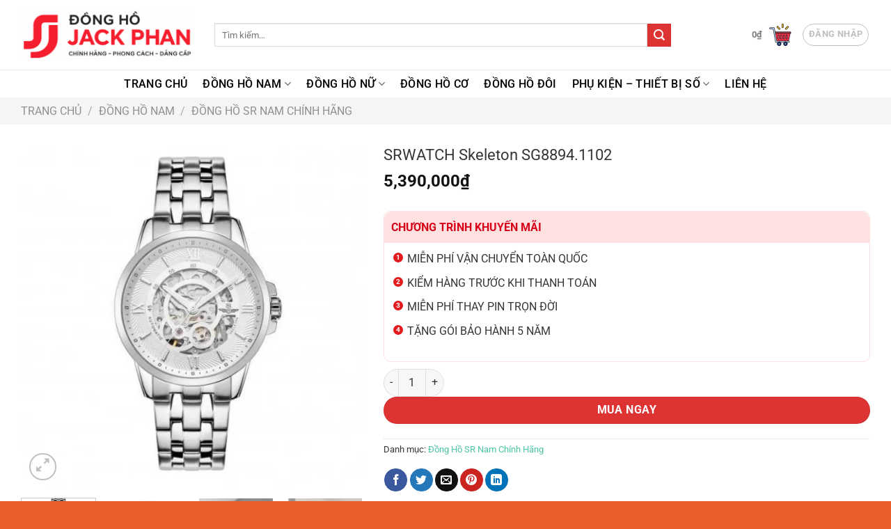

--- FILE ---
content_type: text/html; charset=UTF-8
request_url: https://donghojackphan.vn/srwatch-skeleton-sg8894-1102/
body_size: 33053
content:
<!DOCTYPE html>
<html lang="vi" prefix="og: https://ogp.me/ns#" class="loading-site no-js">
<head>
	<meta charset="UTF-8" />
	<link rel="profile" href="http://gmpg.org/xfn/11" />
	<link rel="pingback" href="https://donghojackphan.vn/xmlrpc.php" />

	<script>(function(html){html.className = html.className.replace(/\bno-js\b/,'js')})(document.documentElement);</script>
<meta name="viewport" content="width=device-width, initial-scale=1" />
<!-- Tối ưu hóa công cụ tìm kiếm bởi Rank Math PRO - https://rankmath.com/ -->
<title>SRWATCH Skeleton SG8894.1102 - Đồng Hồ Jack Phan</title>
<meta name="description" content="Đồng hồ nam SRWATCH SG8894.1102 trắng mặt tròn, vỏ máy và dây đeo cùng cọc số, kim giờ đều bằng thép không gỉ được mạ sáng bóng trên nền trắng với thiết kế lộ máy tạo nên vẻ lịch lãm, tinh tế. Đồng hồ tự động trữ cót trên 40 giờ, mặt kính sapphire chống trầy, chống nước 5 ATM."/>
<meta name="robots" content="follow, index, max-snippet:-1, max-video-preview:-1, max-image-preview:large"/>
<link rel="canonical" href="https://donghojackphan.vn/srwatch-skeleton-sg8894-1102/" />
<meta property="og:locale" content="vi_VN" />
<meta property="og:type" content="product" />
<meta property="og:title" content="SRWATCH Skeleton SG8894.1102 - Đồng Hồ Jack Phan" />
<meta property="og:description" content="Đồng hồ nam SRWATCH SG8894.1102 trắng mặt tròn, vỏ máy và dây đeo cùng cọc số, kim giờ đều bằng thép không gỉ được mạ sáng bóng trên nền trắng với thiết kế lộ máy tạo nên vẻ lịch lãm, tinh tế. Đồng hồ tự động trữ cót trên 40 giờ, mặt kính sapphire chống trầy, chống nước 5 ATM." />
<meta property="og:url" content="https://donghojackphan.vn/srwatch-skeleton-sg8894-1102/" />
<meta property="og:site_name" content="Đồng Hồ Jack Phan" />
<meta property="og:updated_time" content="2023-06-27T10:57:03+07:00" />
<meta property="og:image" content="https://donghojackphan.vn/wp-content/uploads/2023/06/af907918aceea75a2afa4c195bbdfa8e-jpeg.webp" />
<meta property="og:image:secure_url" content="https://donghojackphan.vn/wp-content/uploads/2023/06/af907918aceea75a2afa4c195bbdfa8e-jpeg.webp" />
<meta property="og:image:width" content="510" />
<meta property="og:image:height" content="510" />
<meta property="og:image:alt" content="SRWATCH Skeleton SG8894.1102" />
<meta property="og:image:type" content="image/webp" />
<meta property="product:price:amount" content="5390000" />
<meta property="product:price:currency" content="VND" />
<meta property="product:availability" content="instock" />
<meta name="twitter:card" content="summary_large_image" />
<meta name="twitter:title" content="SRWATCH Skeleton SG8894.1102 - Đồng Hồ Jack Phan" />
<meta name="twitter:description" content="Đồng hồ nam SRWATCH SG8894.1102 trắng mặt tròn, vỏ máy và dây đeo cùng cọc số, kim giờ đều bằng thép không gỉ được mạ sáng bóng trên nền trắng với thiết kế lộ máy tạo nên vẻ lịch lãm, tinh tế. Đồng hồ tự động trữ cót trên 40 giờ, mặt kính sapphire chống trầy, chống nước 5 ATM." />
<meta name="twitter:site" content="@ngHJackPhan2" />
<meta name="twitter:creator" content="@ngHJackPhan2" />
<meta name="twitter:image" content="https://donghojackphan.vn/wp-content/uploads/2023/06/af907918aceea75a2afa4c195bbdfa8e-jpeg.webp" />
<meta name="twitter:label1" content="Giá" />
<meta name="twitter:data1" content="5,390,000&#8363;" />
<meta name="twitter:label2" content="Tình trạng sẵn có" />
<meta name="twitter:data2" content="Còn hàng" />
<!-- /Plugin SEO WordPress Rank Math -->

<link rel='prefetch' href='https://donghojackphan.vn/wp-content/themes/flatsome/assets/js/flatsome.js?ver=8e60d746741250b4dd4e' />
<link rel='prefetch' href='https://donghojackphan.vn/wp-content/themes/flatsome/assets/js/chunk.slider.js?ver=3.19.4' />
<link rel='prefetch' href='https://donghojackphan.vn/wp-content/themes/flatsome/assets/js/chunk.popups.js?ver=3.19.4' />
<link rel='prefetch' href='https://donghojackphan.vn/wp-content/themes/flatsome/assets/js/chunk.tooltips.js?ver=3.19.4' />
<link rel='prefetch' href='https://donghojackphan.vn/wp-content/themes/flatsome/assets/js/woocommerce.js?ver=325ad20e90dbc8889310' />
<link rel="alternate" type="application/rss+xml" title="Dòng thông tin Đồng Hồ Jack Phan &raquo;" href="https://donghojackphan.vn/feed/" />
<link rel="alternate" type="application/rss+xml" title="Đồng Hồ Jack Phan &raquo; Dòng bình luận" href="https://donghojackphan.vn/comments/feed/" />
<link rel="alternate" title="oNhúng (JSON)" type="application/json+oembed" href="https://donghojackphan.vn/wp-json/oembed/1.0/embed?url=https%3A%2F%2Fdonghojackphan.vn%2Fsrwatch-skeleton-sg8894-1102%2F" />
<link rel="alternate" title="oNhúng (XML)" type="text/xml+oembed" href="https://donghojackphan.vn/wp-json/oembed/1.0/embed?url=https%3A%2F%2Fdonghojackphan.vn%2Fsrwatch-skeleton-sg8894-1102%2F&#038;format=xml" />
<style id='wp-img-auto-sizes-contain-inline-css' type='text/css'>
img:is([sizes=auto i],[sizes^="auto," i]){contain-intrinsic-size:3000px 1500px}
/*# sourceURL=wp-img-auto-sizes-contain-inline-css */
</style>
<style id='wp-emoji-styles-inline-css' type='text/css'>

	img.wp-smiley, img.emoji {
		display: inline !important;
		border: none !important;
		box-shadow: none !important;
		height: 1em !important;
		width: 1em !important;
		margin: 0 0.07em !important;
		vertical-align: -0.1em !important;
		background: none !important;
		padding: 0 !important;
	}
/*# sourceURL=wp-emoji-styles-inline-css */
</style>
<style id='wp-block-library-inline-css' type='text/css'>
:root{--wp-block-synced-color:#7a00df;--wp-block-synced-color--rgb:122,0,223;--wp-bound-block-color:var(--wp-block-synced-color);--wp-editor-canvas-background:#ddd;--wp-admin-theme-color:#007cba;--wp-admin-theme-color--rgb:0,124,186;--wp-admin-theme-color-darker-10:#006ba1;--wp-admin-theme-color-darker-10--rgb:0,107,160.5;--wp-admin-theme-color-darker-20:#005a87;--wp-admin-theme-color-darker-20--rgb:0,90,135;--wp-admin-border-width-focus:2px}@media (min-resolution:192dpi){:root{--wp-admin-border-width-focus:1.5px}}.wp-element-button{cursor:pointer}:root .has-very-light-gray-background-color{background-color:#eee}:root .has-very-dark-gray-background-color{background-color:#313131}:root .has-very-light-gray-color{color:#eee}:root .has-very-dark-gray-color{color:#313131}:root .has-vivid-green-cyan-to-vivid-cyan-blue-gradient-background{background:linear-gradient(135deg,#00d084,#0693e3)}:root .has-purple-crush-gradient-background{background:linear-gradient(135deg,#34e2e4,#4721fb 50%,#ab1dfe)}:root .has-hazy-dawn-gradient-background{background:linear-gradient(135deg,#faaca8,#dad0ec)}:root .has-subdued-olive-gradient-background{background:linear-gradient(135deg,#fafae1,#67a671)}:root .has-atomic-cream-gradient-background{background:linear-gradient(135deg,#fdd79a,#004a59)}:root .has-nightshade-gradient-background{background:linear-gradient(135deg,#330968,#31cdcf)}:root .has-midnight-gradient-background{background:linear-gradient(135deg,#020381,#2874fc)}:root{--wp--preset--font-size--normal:16px;--wp--preset--font-size--huge:42px}.has-regular-font-size{font-size:1em}.has-larger-font-size{font-size:2.625em}.has-normal-font-size{font-size:var(--wp--preset--font-size--normal)}.has-huge-font-size{font-size:var(--wp--preset--font-size--huge)}.has-text-align-center{text-align:center}.has-text-align-left{text-align:left}.has-text-align-right{text-align:right}.has-fit-text{white-space:nowrap!important}#end-resizable-editor-section{display:none}.aligncenter{clear:both}.items-justified-left{justify-content:flex-start}.items-justified-center{justify-content:center}.items-justified-right{justify-content:flex-end}.items-justified-space-between{justify-content:space-between}.screen-reader-text{border:0;clip-path:inset(50%);height:1px;margin:-1px;overflow:hidden;padding:0;position:absolute;width:1px;word-wrap:normal!important}.screen-reader-text:focus{background-color:#ddd;clip-path:none;color:#444;display:block;font-size:1em;height:auto;left:5px;line-height:normal;padding:15px 23px 14px;text-decoration:none;top:5px;width:auto;z-index:100000}html :where(.has-border-color){border-style:solid}html :where([style*=border-top-color]){border-top-style:solid}html :where([style*=border-right-color]){border-right-style:solid}html :where([style*=border-bottom-color]){border-bottom-style:solid}html :where([style*=border-left-color]){border-left-style:solid}html :where([style*=border-width]){border-style:solid}html :where([style*=border-top-width]){border-top-style:solid}html :where([style*=border-right-width]){border-right-style:solid}html :where([style*=border-bottom-width]){border-bottom-style:solid}html :where([style*=border-left-width]){border-left-style:solid}html :where(img[class*=wp-image-]){height:auto;max-width:100%}:where(figure){margin:0 0 1em}html :where(.is-position-sticky){--wp-admin--admin-bar--position-offset:var(--wp-admin--admin-bar--height,0px)}@media screen and (max-width:600px){html :where(.is-position-sticky){--wp-admin--admin-bar--position-offset:0px}}

/*# sourceURL=wp-block-library-inline-css */
</style><link rel='stylesheet' id='wc-blocks-style-css' href='https://donghojackphan.vn/wp-content/plugins/woocommerce/assets/client/blocks/wc-blocks.css?ver=wc-10.4.3' type='text/css' media='all' />
<style id='global-styles-inline-css' type='text/css'>
:root{--wp--preset--aspect-ratio--square: 1;--wp--preset--aspect-ratio--4-3: 4/3;--wp--preset--aspect-ratio--3-4: 3/4;--wp--preset--aspect-ratio--3-2: 3/2;--wp--preset--aspect-ratio--2-3: 2/3;--wp--preset--aspect-ratio--16-9: 16/9;--wp--preset--aspect-ratio--9-16: 9/16;--wp--preset--color--black: #000000;--wp--preset--color--cyan-bluish-gray: #abb8c3;--wp--preset--color--white: #ffffff;--wp--preset--color--pale-pink: #f78da7;--wp--preset--color--vivid-red: #cf2e2e;--wp--preset--color--luminous-vivid-orange: #ff6900;--wp--preset--color--luminous-vivid-amber: #fcb900;--wp--preset--color--light-green-cyan: #7bdcb5;--wp--preset--color--vivid-green-cyan: #00d084;--wp--preset--color--pale-cyan-blue: #8ed1fc;--wp--preset--color--vivid-cyan-blue: #0693e3;--wp--preset--color--vivid-purple: #9b51e0;--wp--preset--color--primary: #555555;--wp--preset--color--secondary: #dd3333;--wp--preset--color--success: #7a9c59;--wp--preset--color--alert: #b20000;--wp--preset--gradient--vivid-cyan-blue-to-vivid-purple: linear-gradient(135deg,rgb(6,147,227) 0%,rgb(155,81,224) 100%);--wp--preset--gradient--light-green-cyan-to-vivid-green-cyan: linear-gradient(135deg,rgb(122,220,180) 0%,rgb(0,208,130) 100%);--wp--preset--gradient--luminous-vivid-amber-to-luminous-vivid-orange: linear-gradient(135deg,rgb(252,185,0) 0%,rgb(255,105,0) 100%);--wp--preset--gradient--luminous-vivid-orange-to-vivid-red: linear-gradient(135deg,rgb(255,105,0) 0%,rgb(207,46,46) 100%);--wp--preset--gradient--very-light-gray-to-cyan-bluish-gray: linear-gradient(135deg,rgb(238,238,238) 0%,rgb(169,184,195) 100%);--wp--preset--gradient--cool-to-warm-spectrum: linear-gradient(135deg,rgb(74,234,220) 0%,rgb(151,120,209) 20%,rgb(207,42,186) 40%,rgb(238,44,130) 60%,rgb(251,105,98) 80%,rgb(254,248,76) 100%);--wp--preset--gradient--blush-light-purple: linear-gradient(135deg,rgb(255,206,236) 0%,rgb(152,150,240) 100%);--wp--preset--gradient--blush-bordeaux: linear-gradient(135deg,rgb(254,205,165) 0%,rgb(254,45,45) 50%,rgb(107,0,62) 100%);--wp--preset--gradient--luminous-dusk: linear-gradient(135deg,rgb(255,203,112) 0%,rgb(199,81,192) 50%,rgb(65,88,208) 100%);--wp--preset--gradient--pale-ocean: linear-gradient(135deg,rgb(255,245,203) 0%,rgb(182,227,212) 50%,rgb(51,167,181) 100%);--wp--preset--gradient--electric-grass: linear-gradient(135deg,rgb(202,248,128) 0%,rgb(113,206,126) 100%);--wp--preset--gradient--midnight: linear-gradient(135deg,rgb(2,3,129) 0%,rgb(40,116,252) 100%);--wp--preset--font-size--small: 13px;--wp--preset--font-size--medium: 20px;--wp--preset--font-size--large: 36px;--wp--preset--font-size--x-large: 42px;--wp--preset--spacing--20: 0.44rem;--wp--preset--spacing--30: 0.67rem;--wp--preset--spacing--40: 1rem;--wp--preset--spacing--50: 1.5rem;--wp--preset--spacing--60: 2.25rem;--wp--preset--spacing--70: 3.38rem;--wp--preset--spacing--80: 5.06rem;--wp--preset--shadow--natural: 6px 6px 9px rgba(0, 0, 0, 0.2);--wp--preset--shadow--deep: 12px 12px 50px rgba(0, 0, 0, 0.4);--wp--preset--shadow--sharp: 6px 6px 0px rgba(0, 0, 0, 0.2);--wp--preset--shadow--outlined: 6px 6px 0px -3px rgb(255, 255, 255), 6px 6px rgb(0, 0, 0);--wp--preset--shadow--crisp: 6px 6px 0px rgb(0, 0, 0);}:where(body) { margin: 0; }.wp-site-blocks > .alignleft { float: left; margin-right: 2em; }.wp-site-blocks > .alignright { float: right; margin-left: 2em; }.wp-site-blocks > .aligncenter { justify-content: center; margin-left: auto; margin-right: auto; }:where(.is-layout-flex){gap: 0.5em;}:where(.is-layout-grid){gap: 0.5em;}.is-layout-flow > .alignleft{float: left;margin-inline-start: 0;margin-inline-end: 2em;}.is-layout-flow > .alignright{float: right;margin-inline-start: 2em;margin-inline-end: 0;}.is-layout-flow > .aligncenter{margin-left: auto !important;margin-right: auto !important;}.is-layout-constrained > .alignleft{float: left;margin-inline-start: 0;margin-inline-end: 2em;}.is-layout-constrained > .alignright{float: right;margin-inline-start: 2em;margin-inline-end: 0;}.is-layout-constrained > .aligncenter{margin-left: auto !important;margin-right: auto !important;}.is-layout-constrained > :where(:not(.alignleft):not(.alignright):not(.alignfull)){margin-left: auto !important;margin-right: auto !important;}body .is-layout-flex{display: flex;}.is-layout-flex{flex-wrap: wrap;align-items: center;}.is-layout-flex > :is(*, div){margin: 0;}body .is-layout-grid{display: grid;}.is-layout-grid > :is(*, div){margin: 0;}body{padding-top: 0px;padding-right: 0px;padding-bottom: 0px;padding-left: 0px;}a:where(:not(.wp-element-button)){text-decoration: none;}:root :where(.wp-element-button, .wp-block-button__link){background-color: #32373c;border-width: 0;color: #fff;font-family: inherit;font-size: inherit;font-style: inherit;font-weight: inherit;letter-spacing: inherit;line-height: inherit;padding-top: calc(0.667em + 2px);padding-right: calc(1.333em + 2px);padding-bottom: calc(0.667em + 2px);padding-left: calc(1.333em + 2px);text-decoration: none;text-transform: inherit;}.has-black-color{color: var(--wp--preset--color--black) !important;}.has-cyan-bluish-gray-color{color: var(--wp--preset--color--cyan-bluish-gray) !important;}.has-white-color{color: var(--wp--preset--color--white) !important;}.has-pale-pink-color{color: var(--wp--preset--color--pale-pink) !important;}.has-vivid-red-color{color: var(--wp--preset--color--vivid-red) !important;}.has-luminous-vivid-orange-color{color: var(--wp--preset--color--luminous-vivid-orange) !important;}.has-luminous-vivid-amber-color{color: var(--wp--preset--color--luminous-vivid-amber) !important;}.has-light-green-cyan-color{color: var(--wp--preset--color--light-green-cyan) !important;}.has-vivid-green-cyan-color{color: var(--wp--preset--color--vivid-green-cyan) !important;}.has-pale-cyan-blue-color{color: var(--wp--preset--color--pale-cyan-blue) !important;}.has-vivid-cyan-blue-color{color: var(--wp--preset--color--vivid-cyan-blue) !important;}.has-vivid-purple-color{color: var(--wp--preset--color--vivid-purple) !important;}.has-primary-color{color: var(--wp--preset--color--primary) !important;}.has-secondary-color{color: var(--wp--preset--color--secondary) !important;}.has-success-color{color: var(--wp--preset--color--success) !important;}.has-alert-color{color: var(--wp--preset--color--alert) !important;}.has-black-background-color{background-color: var(--wp--preset--color--black) !important;}.has-cyan-bluish-gray-background-color{background-color: var(--wp--preset--color--cyan-bluish-gray) !important;}.has-white-background-color{background-color: var(--wp--preset--color--white) !important;}.has-pale-pink-background-color{background-color: var(--wp--preset--color--pale-pink) !important;}.has-vivid-red-background-color{background-color: var(--wp--preset--color--vivid-red) !important;}.has-luminous-vivid-orange-background-color{background-color: var(--wp--preset--color--luminous-vivid-orange) !important;}.has-luminous-vivid-amber-background-color{background-color: var(--wp--preset--color--luminous-vivid-amber) !important;}.has-light-green-cyan-background-color{background-color: var(--wp--preset--color--light-green-cyan) !important;}.has-vivid-green-cyan-background-color{background-color: var(--wp--preset--color--vivid-green-cyan) !important;}.has-pale-cyan-blue-background-color{background-color: var(--wp--preset--color--pale-cyan-blue) !important;}.has-vivid-cyan-blue-background-color{background-color: var(--wp--preset--color--vivid-cyan-blue) !important;}.has-vivid-purple-background-color{background-color: var(--wp--preset--color--vivid-purple) !important;}.has-primary-background-color{background-color: var(--wp--preset--color--primary) !important;}.has-secondary-background-color{background-color: var(--wp--preset--color--secondary) !important;}.has-success-background-color{background-color: var(--wp--preset--color--success) !important;}.has-alert-background-color{background-color: var(--wp--preset--color--alert) !important;}.has-black-border-color{border-color: var(--wp--preset--color--black) !important;}.has-cyan-bluish-gray-border-color{border-color: var(--wp--preset--color--cyan-bluish-gray) !important;}.has-white-border-color{border-color: var(--wp--preset--color--white) !important;}.has-pale-pink-border-color{border-color: var(--wp--preset--color--pale-pink) !important;}.has-vivid-red-border-color{border-color: var(--wp--preset--color--vivid-red) !important;}.has-luminous-vivid-orange-border-color{border-color: var(--wp--preset--color--luminous-vivid-orange) !important;}.has-luminous-vivid-amber-border-color{border-color: var(--wp--preset--color--luminous-vivid-amber) !important;}.has-light-green-cyan-border-color{border-color: var(--wp--preset--color--light-green-cyan) !important;}.has-vivid-green-cyan-border-color{border-color: var(--wp--preset--color--vivid-green-cyan) !important;}.has-pale-cyan-blue-border-color{border-color: var(--wp--preset--color--pale-cyan-blue) !important;}.has-vivid-cyan-blue-border-color{border-color: var(--wp--preset--color--vivid-cyan-blue) !important;}.has-vivid-purple-border-color{border-color: var(--wp--preset--color--vivid-purple) !important;}.has-primary-border-color{border-color: var(--wp--preset--color--primary) !important;}.has-secondary-border-color{border-color: var(--wp--preset--color--secondary) !important;}.has-success-border-color{border-color: var(--wp--preset--color--success) !important;}.has-alert-border-color{border-color: var(--wp--preset--color--alert) !important;}.has-vivid-cyan-blue-to-vivid-purple-gradient-background{background: var(--wp--preset--gradient--vivid-cyan-blue-to-vivid-purple) !important;}.has-light-green-cyan-to-vivid-green-cyan-gradient-background{background: var(--wp--preset--gradient--light-green-cyan-to-vivid-green-cyan) !important;}.has-luminous-vivid-amber-to-luminous-vivid-orange-gradient-background{background: var(--wp--preset--gradient--luminous-vivid-amber-to-luminous-vivid-orange) !important;}.has-luminous-vivid-orange-to-vivid-red-gradient-background{background: var(--wp--preset--gradient--luminous-vivid-orange-to-vivid-red) !important;}.has-very-light-gray-to-cyan-bluish-gray-gradient-background{background: var(--wp--preset--gradient--very-light-gray-to-cyan-bluish-gray) !important;}.has-cool-to-warm-spectrum-gradient-background{background: var(--wp--preset--gradient--cool-to-warm-spectrum) !important;}.has-blush-light-purple-gradient-background{background: var(--wp--preset--gradient--blush-light-purple) !important;}.has-blush-bordeaux-gradient-background{background: var(--wp--preset--gradient--blush-bordeaux) !important;}.has-luminous-dusk-gradient-background{background: var(--wp--preset--gradient--luminous-dusk) !important;}.has-pale-ocean-gradient-background{background: var(--wp--preset--gradient--pale-ocean) !important;}.has-electric-grass-gradient-background{background: var(--wp--preset--gradient--electric-grass) !important;}.has-midnight-gradient-background{background: var(--wp--preset--gradient--midnight) !important;}.has-small-font-size{font-size: var(--wp--preset--font-size--small) !important;}.has-medium-font-size{font-size: var(--wp--preset--font-size--medium) !important;}.has-large-font-size{font-size: var(--wp--preset--font-size--large) !important;}.has-x-large-font-size{font-size: var(--wp--preset--font-size--x-large) !important;}
/*# sourceURL=global-styles-inline-css */
</style>

<link rel='stylesheet' id='photoswipe-css' href='https://donghojackphan.vn/wp-content/plugins/woocommerce/assets/css/photoswipe/photoswipe.min.css?ver=10.4.3' type='text/css' media='all' />
<link rel='stylesheet' id='photoswipe-default-skin-css' href='https://donghojackphan.vn/wp-content/plugins/woocommerce/assets/css/photoswipe/default-skin/default-skin.min.css?ver=10.4.3' type='text/css' media='all' />
<style id='woocommerce-inline-inline-css' type='text/css'>
.woocommerce form .form-row .required { visibility: visible; }
/*# sourceURL=woocommerce-inline-inline-css */
</style>
<link rel='stylesheet' id='flatsome-main-css' href='https://donghojackphan.vn/wp-content/themes/flatsome/assets/css/flatsome.css?ver=3.19.4' type='text/css' media='all' />
<style id='flatsome-main-inline-css' type='text/css'>
@font-face {
				font-family: "fl-icons";
				font-display: block;
				src: url(https://donghojackphan.vn/wp-content/themes/flatsome/assets/css/icons/fl-icons.eot?v=3.19.4);
				src:
					url(https://donghojackphan.vn/wp-content/themes/flatsome/assets/css/icons/fl-icons.eot#iefix?v=3.19.4) format("embedded-opentype"),
					url(https://donghojackphan.vn/wp-content/themes/flatsome/assets/css/icons/fl-icons.woff2?v=3.19.4) format("woff2"),
					url(https://donghojackphan.vn/wp-content/themes/flatsome/assets/css/icons/fl-icons.ttf?v=3.19.4) format("truetype"),
					url(https://donghojackphan.vn/wp-content/themes/flatsome/assets/css/icons/fl-icons.woff?v=3.19.4) format("woff"),
					url(https://donghojackphan.vn/wp-content/themes/flatsome/assets/css/icons/fl-icons.svg?v=3.19.4#fl-icons) format("svg");
			}
/*# sourceURL=flatsome-main-inline-css */
</style>
<link rel='stylesheet' id='flatsome-shop-css' href='https://donghojackphan.vn/wp-content/themes/flatsome/assets/css/flatsome-shop.css?ver=3.19.4' type='text/css' media='all' />
<link rel='stylesheet' id='flatsome-style-css' href='https://donghojackphan.vn/wp-content/themes/dongho/style.css?ver=3.0' type='text/css' media='all' />
<script type="text/javascript" src="https://donghojackphan.vn/wp-includes/js/jquery/jquery.min.js?ver=3.7.1" id="jquery-core-js"></script>
<script type="text/javascript" src="https://donghojackphan.vn/wp-includes/js/jquery/jquery-migrate.min.js?ver=3.4.1" id="jquery-migrate-js"></script>
<script type="text/javascript" src="https://donghojackphan.vn/wp-content/plugins/woocommerce/assets/js/jquery-blockui/jquery.blockUI.min.js?ver=2.7.0-wc.10.4.3" id="wc-jquery-blockui-js" data-wp-strategy="defer"></script>
<script type="text/javascript" id="wc-add-to-cart-js-extra">
/* <![CDATA[ */
var wc_add_to_cart_params = {"ajax_url":"/wp-admin/admin-ajax.php","wc_ajax_url":"/?wc-ajax=%%endpoint%%","i18n_view_cart":"Xem gi\u1ecf h\u00e0ng","cart_url":"https://donghojackphan.vn/cart/","is_cart":"","cart_redirect_after_add":"no"};
//# sourceURL=wc-add-to-cart-js-extra
/* ]]> */
</script>
<script type="text/javascript" src="https://donghojackphan.vn/wp-content/plugins/woocommerce/assets/js/frontend/add-to-cart.min.js?ver=10.4.3" id="wc-add-to-cart-js" defer="defer" data-wp-strategy="defer"></script>
<script type="text/javascript" src="https://donghojackphan.vn/wp-content/plugins/woocommerce/assets/js/photoswipe/photoswipe.min.js?ver=4.1.1-wc.10.4.3" id="wc-photoswipe-js" defer="defer" data-wp-strategy="defer"></script>
<script type="text/javascript" src="https://donghojackphan.vn/wp-content/plugins/woocommerce/assets/js/photoswipe/photoswipe-ui-default.min.js?ver=4.1.1-wc.10.4.3" id="wc-photoswipe-ui-default-js" defer="defer" data-wp-strategy="defer"></script>
<script type="text/javascript" id="wc-single-product-js-extra">
/* <![CDATA[ */
var wc_single_product_params = {"i18n_required_rating_text":"Vui l\u00f2ng ch\u1ecdn m\u1ed9t m\u1ee9c \u0111\u00e1nh gi\u00e1","i18n_rating_options":["1 tr\u00ean 5 sao","2 tr\u00ean 5 sao","3 tr\u00ean 5 sao","4 tr\u00ean 5 sao","5 tr\u00ean 5 sao"],"i18n_product_gallery_trigger_text":"Xem th\u01b0 vi\u1ec7n \u1ea3nh to\u00e0n m\u00e0n h\u00ecnh","review_rating_required":"yes","flexslider":{"rtl":false,"animation":"slide","smoothHeight":true,"directionNav":false,"controlNav":"thumbnails","slideshow":false,"animationSpeed":500,"animationLoop":false,"allowOneSlide":false},"zoom_enabled":"","zoom_options":[],"photoswipe_enabled":"1","photoswipe_options":{"shareEl":false,"closeOnScroll":false,"history":false,"hideAnimationDuration":0,"showAnimationDuration":0},"flexslider_enabled":""};
//# sourceURL=wc-single-product-js-extra
/* ]]> */
</script>
<script type="text/javascript" src="https://donghojackphan.vn/wp-content/plugins/woocommerce/assets/js/frontend/single-product.min.js?ver=10.4.3" id="wc-single-product-js" defer="defer" data-wp-strategy="defer"></script>
<script type="text/javascript" src="https://donghojackphan.vn/wp-content/plugins/woocommerce/assets/js/js-cookie/js.cookie.min.js?ver=2.1.4-wc.10.4.3" id="wc-js-cookie-js" data-wp-strategy="defer"></script>
<link rel="https://api.w.org/" href="https://donghojackphan.vn/wp-json/" /><link rel="alternate" title="JSON" type="application/json" href="https://donghojackphan.vn/wp-json/wp/v2/product/7059" /><link rel="EditURI" type="application/rsd+xml" title="RSD" href="https://donghojackphan.vn/xmlrpc.php?rsd" />
<meta name="generator" content="WordPress 6.9" />
<link rel='shortlink' href='https://donghojackphan.vn/?p=7059' />
<meta name="google-site-verification" content="Nu9jn136lu3WpybtUXWK1SRXsA0jpnku2Hfej-cc2xw" />
<meta name="google-site-verification" content="7ADzbCuSmwgAG30hCfDAHUYhXjxNHKjKVpNC6RvYunk" />	<noscript><style>.woocommerce-product-gallery{ opacity: 1 !important; }</style></noscript>
	
<!-- Schema & Structured Data For WP v1.54 - -->
<script type="application/ld+json" class="saswp-schema-markup-output">
[{"@context":"https:\/\/schema.org\/","@type":"BreadcrumbList","@id":"https:\/\/donghojackphan.vn\/srwatch-skeleton-sg8894-1102\/#breadcrumb","itemListElement":[{"@type":"ListItem","position":1,"item":{"@id":"https:\/\/donghojackphan.vn","name":"\u0110\u1ed3ng H\u1ed3 Jack Phan"}},{"@type":"ListItem","position":2,"item":{"@id":"https:\/\/donghojackphan.vn\/san-pham\/","name":"S\u1ea3n ph\u1ea9m"}},{"@type":"ListItem","position":3,"item":{"@id":"https:\/\/donghojackphan.vn\/sr-watch-nam\/","name":"\u0110\u1ed3ng H\u1ed3 SR Nam Ch\u00ednh H\u00e3ng"}},{"@type":"ListItem","position":4,"item":{"@id":"https:\/\/donghojackphan.vn\/srwatch-skeleton-sg8894-1102\/","name":"SRWATCH Skeleton SG8894.1102 - \u0110\u1ed3ng H\u1ed3 Jack Phan"}}]}]
</script>

<link rel="icon" href="https://donghojackphan.vn/wp-content/uploads/2023/07/cropped-dong-ho-jack-phan-32x32.jpg" sizes="32x32" />
<link rel="icon" href="https://donghojackphan.vn/wp-content/uploads/2023/07/cropped-dong-ho-jack-phan-192x192.jpg" sizes="192x192" />
<link rel="apple-touch-icon" href="https://donghojackphan.vn/wp-content/uploads/2023/07/cropped-dong-ho-jack-phan-180x180.jpg" />
<meta name="msapplication-TileImage" content="https://donghojackphan.vn/wp-content/uploads/2023/07/cropped-dong-ho-jack-phan-270x270.jpg" />
	<style type="text/css">
		.uxbext-container .uxbext-item:before,
		.uxbext-container .uxbext-item:after,
		.uxbext-container:before,
		.uxbext-container:after {
			display: table;
			content: '';
		}
		.uxbext-container .uxbext-item:after,
		.uxbext-container:after {
			clear: both;
		}
		.uxbext-container .uxbext-item {
			padding-left: 100px;
			padding-top: 10px;
			padding-bottom: 10px;
			border-bottom: rgba(0, 0, 0, .1) 1px solid;
		}
		.uxbext-container .uxbext-item .uxbext-thumbnail {
			display: block;
			width: 90px;
			margin-left: -100px;
			float: left;
		}
		.uxbext-container .uxbext-item .uxbext-thumbnail span {
			display: block;
			width: 100%;
			height: 0;
			padding-bottom: 70%;
			position: relative;
			overflow: hidden;
		}
		.uxbext-container .uxbext-item .uxbext-thumbnail span img {
			position: absolute;
			top: 50%;
			left: 0;
			width: 100%;
			-webkit-transform: translateY(-50%);
			   -moz-transform: translateY(-50%);
			    -ms-transform: translateY(-50%);
			     -o-transform: translateY(-50%);
			        transform: translateY(-50%);
		}
		.uxbext-container .uxbext-title {
			font-size: 16px;
			font-weight: normal;
		}
		.uxbext-container .uxbext-title a {
			color: #000;
		}
		.uxbext-container .uxbext-date span {
			display: inline-block;
			padding: 3px 10px;
			background: rgba(0, 0, 0, .05);
			color: #000;
			font-size: 14px;
		}
		.uxbext-container .uxbext-item.first {
			padding-left: 0;
		}
		.uxbext-container .uxbext-item.first .uxbext-thumbnail {
			margin-left: 0;
			width: 100%;
			float: none;
		}
		.uxbext-container .uxbext-item.first .uxbext-title {
			margin: 10px 0;
			font-size: 16px;
			font-weight: bold;
		}
		.uxbext-container .uxbext-item.first .uxbext-title a {
			color: #974b00;
		}
		.uxbext-container .uxbext-excerpt {
			margin: 10px 0;
		}
		@media (min-width: 768px) {
			.uxbext-container {
			}
			.uxbext-container .uxbext-item.first {
				float: left;
				width: 50%;
			}
			.uxbext-container .uxbext-right {
				width: 50%;
				float: left;
				padding-left: 30px;
			}
		}
	</style>
	<style id="custom-css" type="text/css">:root {--primary-color: #555555;--fs-color-primary: #555555;--fs-color-secondary: #dd3333;--fs-color-success: #7a9c59;--fs-color-alert: #b20000;--fs-experimental-link-color: #4ac5a3;--fs-experimental-link-color-hover: #555555;}.tooltipster-base {--tooltip-color: #fff;--tooltip-bg-color: #000;}.off-canvas-right .mfp-content, .off-canvas-left .mfp-content {--drawer-width: 300px;}.off-canvas .mfp-content.off-canvas-cart {--drawer-width: 360px;}.container-width, .full-width .ubermenu-nav, .container, .row{max-width: 1250px}.row.row-collapse{max-width: 1220px}.row.row-small{max-width: 1242.5px}.row.row-large{max-width: 1280px}.header-main{height: 100px}#logo img{max-height: 100px}#logo{width:248px;}.header-bottom{min-height: 10px}.header-top{min-height: 36px}.transparent .header-main{height: 90px}.transparent #logo img{max-height: 90px}.has-transparent + .page-title:first-of-type,.has-transparent + #main > .page-title,.has-transparent + #main > div > .page-title,.has-transparent + #main .page-header-wrapper:first-of-type .page-title{padding-top: 140px;}.header.show-on-scroll,.stuck .header-main{height:70px!important}.stuck #logo img{max-height: 70px!important}.search-form{ width: 85%;}.header-bg-color {background-color: #ffffff}.header-bottom {background-color: #ffffff}.top-bar-nav > li > a{line-height: 16px }.header-bottom-nav > li > a{line-height: 16px }@media (max-width: 549px) {.header-main{height: 70px}#logo img{max-height: 70px}}.header-top{background-color:#e85f70!important;}body{color: #363636}h1,h2,h3,h4,h5,h6,.heading-font{color: #363636;}body{font-size: 100%;}@media screen and (max-width: 549px){body{font-size: 100%;}}body{font-family: Roboto, sans-serif;}body {font-weight: 400;font-style: normal;}.nav > li > a {font-family: Roboto, sans-serif;}.mobile-sidebar-levels-2 .nav > li > ul > li > a {font-family: Roboto, sans-serif;}.nav > li > a,.mobile-sidebar-levels-2 .nav > li > ul > li > a {font-weight: 500;font-style: normal;}h1,h2,h3,h4,h5,h6,.heading-font, .off-canvas-center .nav-sidebar.nav-vertical > li > a{font-family: Roboto, sans-serif;}h1,h2,h3,h4,h5,h6,.heading-font,.banner h1,.banner h2 {font-weight: 700;font-style: normal;}.alt-font{font-family: Roboto, sans-serif;}.alt-font {font-weight: 400!important;font-style: normal!important;}.header:not(.transparent) .top-bar-nav > li > a {color: #ffffff;}.header:not(.transparent) .header-bottom-nav.nav > li > a{color: #000000;}.is-divider{background-color: rgba(153,153,153,0);}.has-equal-box-heights .box-image {padding-top: 100%;}.star-rating span:before,.star-rating:before, .woocommerce-page .star-rating:before, .stars a:hover:after, .stars a.active:after{color: #d1d10e}.price del, .product_list_widget del, del .woocommerce-Price-amount { color: #000000; }ins .woocommerce-Price-amount { color: #dd3333; }.shop-page-title.featured-title .title-bg{ background-image: url(https://donghojackphan.vn/wp-content/uploads/2023/06/af907918aceea75a2afa4c195bbdfa8e-jpeg.webp)!important;}@media screen and (min-width: 550px){.products .box-vertical .box-image{min-width: 300px!important;width: 300px!important;}}.absolute-footer, html{background-color: #e95d2a}.nav-vertical-fly-out > li + li {border-top-width: 1px; border-top-style: solid;}.label-new.menu-item > a:after{content:"Mới";}.label-hot.menu-item > a:after{content:"Thịnh hành";}.label-sale.menu-item > a:after{content:"Giảm giá";}.label-popular.menu-item > a:after{content:"Phổ biến";}</style>		<style type="text/css" id="wp-custom-css">
			/*Checkout*/
.form-row.place-order{text-align:center;}
#place_order{width:50%;background-color:#3289cc;}
#billing_first_name_field{width:100%}
.cart-col .large-7{max-width:100%;flex-basis:100%;}
.cart-col .cart-collaterals{display:none !important;}

/*Blog Post*/
.article-inner .entry-header-text{padding:0;}
.blog-single .large-10,.blog-archive .large-10 {
    max-width: 100%;
    -ms-flex-preferred-size: 100%;
    flex-basis: 100%;
}
.feature {
    position: relative;
    overflow: hidden;
}
.feature::before {
	content: "";
	display: block;
	padding-top: 56.25%;
}
.feature .image{
    position: absolute;
    top: 0;
    left: 0;
    bottom: 0;
    right: 0;
    margin: auto;
    background-size: cover;
    background-position: center;
	border-radius: 20px !important;
	border:solid 1px #f3f3f3;
}
ul.row.related-post li {
    list-style: none;
}
.related-title {
    line-height: 1.3 !important;
    margin-top: 10px !important;
}
.comment-respond{border-radius:20px}
/*page*/
.page-title{background-color:#f4f4f4}
.page-title .page-title-inner{padding:15px}
.blog-breadcrumbs{margin-bottom:30px}
/*NAV*/
.nav-dark a,.nav-dark span{color:#cccccc !important;font-size:13px}
.email_topbar{margin-left:10px}
#wide-nav{border-top:solid 1px #ebebeb;}
/*Footer*/
.section-title-normal span {
	text-transform:unset;
    margin-right: 15px;
    padding-bottom: 7.5px;
    border-bottom: 2px solid rgb(213 11 11);
    margin-bottom: -2px;
}
.section-title-normal {
    border-bottom: 1px solid #ebebeb;
}

.footer-section ul {
    list-style: none;
    margin-bottom: 0;
}
.footer-section ul li {
    margin-left: 0;
}
.footer-section a, .footer-section p {
    font-size: 90%;
}
.div-footer{font-size:120%;font-weight:700;margin-bottom:10px}
.absolute-footer{display:none;}
/*Home*/
.row-category h2{font-weight:400;}
.section-title b{background-color:unset}
.home-banner h2,.home-banner .button{font-weight:400 !important;}
/*SP*/
.lable-ship .freeship {
    margin-right: 30px;
}
.lable-ship .freeship, .lable-ship .giaongay {
    background: #555555;
    padding: 0px 15px;
    color: #fff;
    font-weight: bold;
    margin-right: 5px;
    border-radius: 4px;
    font-size: 12px;
    position: relative;
}
.lable-ship .giaongay {
    background: #727272;
    position: relative;
}
.lable-ship {
    display: flex;
    align-items: center;
}
.info-km .ct-km ul li {
    list-style: none;
    position: relative;
    font-size: 16px;
    counter-increment: listCounter;
}
.info-km .ct-km ul li:before {
    content: counter(listCounter);
    width: 14px;
    height: 14px;
    display: flex;
    justify-content: center;
    align-items: center;
    margin-right: 5px;
    border-radius: 50px;
    background: #E11B1E;
    font-size: 10px;
    font-weight: 700;
    color: white;
    text-align: center;
    position: absolute;
    top: 4px;
    left: calc(-15px + -5px);
}
.info-km .ct-km {
    padding: 10px 12px;
}
.title-km {
    background: #FEE2E2;
    padding: 10px;
    border-radius: 10px 10px 0 0;
}
.title-km h3 {
    margin-bottom: 0;
    font-size: 16px;
    color: #D70018;
}
.info-km {
    border: 1px solid #FEE2E2;
    border-radius: 10px;
    overflow: hidden;
}
.product_title{font-weight:400;}		</style>
		<style id="kirki-inline-styles">/* cyrillic-ext */
@font-face {
  font-family: 'Roboto';
  font-style: normal;
  font-weight: 400;
  font-stretch: 100%;
  font-display: swap;
  src: url(https://donghojackphan.vn/wp-content/fonts/roboto/KFO7CnqEu92Fr1ME7kSn66aGLdTylUAMa3GUBGEe.woff2) format('woff2');
  unicode-range: U+0460-052F, U+1C80-1C8A, U+20B4, U+2DE0-2DFF, U+A640-A69F, U+FE2E-FE2F;
}
/* cyrillic */
@font-face {
  font-family: 'Roboto';
  font-style: normal;
  font-weight: 400;
  font-stretch: 100%;
  font-display: swap;
  src: url(https://donghojackphan.vn/wp-content/fonts/roboto/KFO7CnqEu92Fr1ME7kSn66aGLdTylUAMa3iUBGEe.woff2) format('woff2');
  unicode-range: U+0301, U+0400-045F, U+0490-0491, U+04B0-04B1, U+2116;
}
/* greek-ext */
@font-face {
  font-family: 'Roboto';
  font-style: normal;
  font-weight: 400;
  font-stretch: 100%;
  font-display: swap;
  src: url(https://donghojackphan.vn/wp-content/fonts/roboto/KFO7CnqEu92Fr1ME7kSn66aGLdTylUAMa3CUBGEe.woff2) format('woff2');
  unicode-range: U+1F00-1FFF;
}
/* greek */
@font-face {
  font-family: 'Roboto';
  font-style: normal;
  font-weight: 400;
  font-stretch: 100%;
  font-display: swap;
  src: url(https://donghojackphan.vn/wp-content/fonts/roboto/KFO7CnqEu92Fr1ME7kSn66aGLdTylUAMa3-UBGEe.woff2) format('woff2');
  unicode-range: U+0370-0377, U+037A-037F, U+0384-038A, U+038C, U+038E-03A1, U+03A3-03FF;
}
/* math */
@font-face {
  font-family: 'Roboto';
  font-style: normal;
  font-weight: 400;
  font-stretch: 100%;
  font-display: swap;
  src: url(https://donghojackphan.vn/wp-content/fonts/roboto/KFO7CnqEu92Fr1ME7kSn66aGLdTylUAMawCUBGEe.woff2) format('woff2');
  unicode-range: U+0302-0303, U+0305, U+0307-0308, U+0310, U+0312, U+0315, U+031A, U+0326-0327, U+032C, U+032F-0330, U+0332-0333, U+0338, U+033A, U+0346, U+034D, U+0391-03A1, U+03A3-03A9, U+03B1-03C9, U+03D1, U+03D5-03D6, U+03F0-03F1, U+03F4-03F5, U+2016-2017, U+2034-2038, U+203C, U+2040, U+2043, U+2047, U+2050, U+2057, U+205F, U+2070-2071, U+2074-208E, U+2090-209C, U+20D0-20DC, U+20E1, U+20E5-20EF, U+2100-2112, U+2114-2115, U+2117-2121, U+2123-214F, U+2190, U+2192, U+2194-21AE, U+21B0-21E5, U+21F1-21F2, U+21F4-2211, U+2213-2214, U+2216-22FF, U+2308-230B, U+2310, U+2319, U+231C-2321, U+2336-237A, U+237C, U+2395, U+239B-23B7, U+23D0, U+23DC-23E1, U+2474-2475, U+25AF, U+25B3, U+25B7, U+25BD, U+25C1, U+25CA, U+25CC, U+25FB, U+266D-266F, U+27C0-27FF, U+2900-2AFF, U+2B0E-2B11, U+2B30-2B4C, U+2BFE, U+3030, U+FF5B, U+FF5D, U+1D400-1D7FF, U+1EE00-1EEFF;
}
/* symbols */
@font-face {
  font-family: 'Roboto';
  font-style: normal;
  font-weight: 400;
  font-stretch: 100%;
  font-display: swap;
  src: url(https://donghojackphan.vn/wp-content/fonts/roboto/KFO7CnqEu92Fr1ME7kSn66aGLdTylUAMaxKUBGEe.woff2) format('woff2');
  unicode-range: U+0001-000C, U+000E-001F, U+007F-009F, U+20DD-20E0, U+20E2-20E4, U+2150-218F, U+2190, U+2192, U+2194-2199, U+21AF, U+21E6-21F0, U+21F3, U+2218-2219, U+2299, U+22C4-22C6, U+2300-243F, U+2440-244A, U+2460-24FF, U+25A0-27BF, U+2800-28FF, U+2921-2922, U+2981, U+29BF, U+29EB, U+2B00-2BFF, U+4DC0-4DFF, U+FFF9-FFFB, U+10140-1018E, U+10190-1019C, U+101A0, U+101D0-101FD, U+102E0-102FB, U+10E60-10E7E, U+1D2C0-1D2D3, U+1D2E0-1D37F, U+1F000-1F0FF, U+1F100-1F1AD, U+1F1E6-1F1FF, U+1F30D-1F30F, U+1F315, U+1F31C, U+1F31E, U+1F320-1F32C, U+1F336, U+1F378, U+1F37D, U+1F382, U+1F393-1F39F, U+1F3A7-1F3A8, U+1F3AC-1F3AF, U+1F3C2, U+1F3C4-1F3C6, U+1F3CA-1F3CE, U+1F3D4-1F3E0, U+1F3ED, U+1F3F1-1F3F3, U+1F3F5-1F3F7, U+1F408, U+1F415, U+1F41F, U+1F426, U+1F43F, U+1F441-1F442, U+1F444, U+1F446-1F449, U+1F44C-1F44E, U+1F453, U+1F46A, U+1F47D, U+1F4A3, U+1F4B0, U+1F4B3, U+1F4B9, U+1F4BB, U+1F4BF, U+1F4C8-1F4CB, U+1F4D6, U+1F4DA, U+1F4DF, U+1F4E3-1F4E6, U+1F4EA-1F4ED, U+1F4F7, U+1F4F9-1F4FB, U+1F4FD-1F4FE, U+1F503, U+1F507-1F50B, U+1F50D, U+1F512-1F513, U+1F53E-1F54A, U+1F54F-1F5FA, U+1F610, U+1F650-1F67F, U+1F687, U+1F68D, U+1F691, U+1F694, U+1F698, U+1F6AD, U+1F6B2, U+1F6B9-1F6BA, U+1F6BC, U+1F6C6-1F6CF, U+1F6D3-1F6D7, U+1F6E0-1F6EA, U+1F6F0-1F6F3, U+1F6F7-1F6FC, U+1F700-1F7FF, U+1F800-1F80B, U+1F810-1F847, U+1F850-1F859, U+1F860-1F887, U+1F890-1F8AD, U+1F8B0-1F8BB, U+1F8C0-1F8C1, U+1F900-1F90B, U+1F93B, U+1F946, U+1F984, U+1F996, U+1F9E9, U+1FA00-1FA6F, U+1FA70-1FA7C, U+1FA80-1FA89, U+1FA8F-1FAC6, U+1FACE-1FADC, U+1FADF-1FAE9, U+1FAF0-1FAF8, U+1FB00-1FBFF;
}
/* vietnamese */
@font-face {
  font-family: 'Roboto';
  font-style: normal;
  font-weight: 400;
  font-stretch: 100%;
  font-display: swap;
  src: url(https://donghojackphan.vn/wp-content/fonts/roboto/KFO7CnqEu92Fr1ME7kSn66aGLdTylUAMa3OUBGEe.woff2) format('woff2');
  unicode-range: U+0102-0103, U+0110-0111, U+0128-0129, U+0168-0169, U+01A0-01A1, U+01AF-01B0, U+0300-0301, U+0303-0304, U+0308-0309, U+0323, U+0329, U+1EA0-1EF9, U+20AB;
}
/* latin-ext */
@font-face {
  font-family: 'Roboto';
  font-style: normal;
  font-weight: 400;
  font-stretch: 100%;
  font-display: swap;
  src: url(https://donghojackphan.vn/wp-content/fonts/roboto/KFO7CnqEu92Fr1ME7kSn66aGLdTylUAMa3KUBGEe.woff2) format('woff2');
  unicode-range: U+0100-02BA, U+02BD-02C5, U+02C7-02CC, U+02CE-02D7, U+02DD-02FF, U+0304, U+0308, U+0329, U+1D00-1DBF, U+1E00-1E9F, U+1EF2-1EFF, U+2020, U+20A0-20AB, U+20AD-20C0, U+2113, U+2C60-2C7F, U+A720-A7FF;
}
/* latin */
@font-face {
  font-family: 'Roboto';
  font-style: normal;
  font-weight: 400;
  font-stretch: 100%;
  font-display: swap;
  src: url(https://donghojackphan.vn/wp-content/fonts/roboto/KFO7CnqEu92Fr1ME7kSn66aGLdTylUAMa3yUBA.woff2) format('woff2');
  unicode-range: U+0000-00FF, U+0131, U+0152-0153, U+02BB-02BC, U+02C6, U+02DA, U+02DC, U+0304, U+0308, U+0329, U+2000-206F, U+20AC, U+2122, U+2191, U+2193, U+2212, U+2215, U+FEFF, U+FFFD;
}
/* cyrillic-ext */
@font-face {
  font-family: 'Roboto';
  font-style: normal;
  font-weight: 500;
  font-stretch: 100%;
  font-display: swap;
  src: url(https://donghojackphan.vn/wp-content/fonts/roboto/KFO7CnqEu92Fr1ME7kSn66aGLdTylUAMa3GUBGEe.woff2) format('woff2');
  unicode-range: U+0460-052F, U+1C80-1C8A, U+20B4, U+2DE0-2DFF, U+A640-A69F, U+FE2E-FE2F;
}
/* cyrillic */
@font-face {
  font-family: 'Roboto';
  font-style: normal;
  font-weight: 500;
  font-stretch: 100%;
  font-display: swap;
  src: url(https://donghojackphan.vn/wp-content/fonts/roboto/KFO7CnqEu92Fr1ME7kSn66aGLdTylUAMa3iUBGEe.woff2) format('woff2');
  unicode-range: U+0301, U+0400-045F, U+0490-0491, U+04B0-04B1, U+2116;
}
/* greek-ext */
@font-face {
  font-family: 'Roboto';
  font-style: normal;
  font-weight: 500;
  font-stretch: 100%;
  font-display: swap;
  src: url(https://donghojackphan.vn/wp-content/fonts/roboto/KFO7CnqEu92Fr1ME7kSn66aGLdTylUAMa3CUBGEe.woff2) format('woff2');
  unicode-range: U+1F00-1FFF;
}
/* greek */
@font-face {
  font-family: 'Roboto';
  font-style: normal;
  font-weight: 500;
  font-stretch: 100%;
  font-display: swap;
  src: url(https://donghojackphan.vn/wp-content/fonts/roboto/KFO7CnqEu92Fr1ME7kSn66aGLdTylUAMa3-UBGEe.woff2) format('woff2');
  unicode-range: U+0370-0377, U+037A-037F, U+0384-038A, U+038C, U+038E-03A1, U+03A3-03FF;
}
/* math */
@font-face {
  font-family: 'Roboto';
  font-style: normal;
  font-weight: 500;
  font-stretch: 100%;
  font-display: swap;
  src: url(https://donghojackphan.vn/wp-content/fonts/roboto/KFO7CnqEu92Fr1ME7kSn66aGLdTylUAMawCUBGEe.woff2) format('woff2');
  unicode-range: U+0302-0303, U+0305, U+0307-0308, U+0310, U+0312, U+0315, U+031A, U+0326-0327, U+032C, U+032F-0330, U+0332-0333, U+0338, U+033A, U+0346, U+034D, U+0391-03A1, U+03A3-03A9, U+03B1-03C9, U+03D1, U+03D5-03D6, U+03F0-03F1, U+03F4-03F5, U+2016-2017, U+2034-2038, U+203C, U+2040, U+2043, U+2047, U+2050, U+2057, U+205F, U+2070-2071, U+2074-208E, U+2090-209C, U+20D0-20DC, U+20E1, U+20E5-20EF, U+2100-2112, U+2114-2115, U+2117-2121, U+2123-214F, U+2190, U+2192, U+2194-21AE, U+21B0-21E5, U+21F1-21F2, U+21F4-2211, U+2213-2214, U+2216-22FF, U+2308-230B, U+2310, U+2319, U+231C-2321, U+2336-237A, U+237C, U+2395, U+239B-23B7, U+23D0, U+23DC-23E1, U+2474-2475, U+25AF, U+25B3, U+25B7, U+25BD, U+25C1, U+25CA, U+25CC, U+25FB, U+266D-266F, U+27C0-27FF, U+2900-2AFF, U+2B0E-2B11, U+2B30-2B4C, U+2BFE, U+3030, U+FF5B, U+FF5D, U+1D400-1D7FF, U+1EE00-1EEFF;
}
/* symbols */
@font-face {
  font-family: 'Roboto';
  font-style: normal;
  font-weight: 500;
  font-stretch: 100%;
  font-display: swap;
  src: url(https://donghojackphan.vn/wp-content/fonts/roboto/KFO7CnqEu92Fr1ME7kSn66aGLdTylUAMaxKUBGEe.woff2) format('woff2');
  unicode-range: U+0001-000C, U+000E-001F, U+007F-009F, U+20DD-20E0, U+20E2-20E4, U+2150-218F, U+2190, U+2192, U+2194-2199, U+21AF, U+21E6-21F0, U+21F3, U+2218-2219, U+2299, U+22C4-22C6, U+2300-243F, U+2440-244A, U+2460-24FF, U+25A0-27BF, U+2800-28FF, U+2921-2922, U+2981, U+29BF, U+29EB, U+2B00-2BFF, U+4DC0-4DFF, U+FFF9-FFFB, U+10140-1018E, U+10190-1019C, U+101A0, U+101D0-101FD, U+102E0-102FB, U+10E60-10E7E, U+1D2C0-1D2D3, U+1D2E0-1D37F, U+1F000-1F0FF, U+1F100-1F1AD, U+1F1E6-1F1FF, U+1F30D-1F30F, U+1F315, U+1F31C, U+1F31E, U+1F320-1F32C, U+1F336, U+1F378, U+1F37D, U+1F382, U+1F393-1F39F, U+1F3A7-1F3A8, U+1F3AC-1F3AF, U+1F3C2, U+1F3C4-1F3C6, U+1F3CA-1F3CE, U+1F3D4-1F3E0, U+1F3ED, U+1F3F1-1F3F3, U+1F3F5-1F3F7, U+1F408, U+1F415, U+1F41F, U+1F426, U+1F43F, U+1F441-1F442, U+1F444, U+1F446-1F449, U+1F44C-1F44E, U+1F453, U+1F46A, U+1F47D, U+1F4A3, U+1F4B0, U+1F4B3, U+1F4B9, U+1F4BB, U+1F4BF, U+1F4C8-1F4CB, U+1F4D6, U+1F4DA, U+1F4DF, U+1F4E3-1F4E6, U+1F4EA-1F4ED, U+1F4F7, U+1F4F9-1F4FB, U+1F4FD-1F4FE, U+1F503, U+1F507-1F50B, U+1F50D, U+1F512-1F513, U+1F53E-1F54A, U+1F54F-1F5FA, U+1F610, U+1F650-1F67F, U+1F687, U+1F68D, U+1F691, U+1F694, U+1F698, U+1F6AD, U+1F6B2, U+1F6B9-1F6BA, U+1F6BC, U+1F6C6-1F6CF, U+1F6D3-1F6D7, U+1F6E0-1F6EA, U+1F6F0-1F6F3, U+1F6F7-1F6FC, U+1F700-1F7FF, U+1F800-1F80B, U+1F810-1F847, U+1F850-1F859, U+1F860-1F887, U+1F890-1F8AD, U+1F8B0-1F8BB, U+1F8C0-1F8C1, U+1F900-1F90B, U+1F93B, U+1F946, U+1F984, U+1F996, U+1F9E9, U+1FA00-1FA6F, U+1FA70-1FA7C, U+1FA80-1FA89, U+1FA8F-1FAC6, U+1FACE-1FADC, U+1FADF-1FAE9, U+1FAF0-1FAF8, U+1FB00-1FBFF;
}
/* vietnamese */
@font-face {
  font-family: 'Roboto';
  font-style: normal;
  font-weight: 500;
  font-stretch: 100%;
  font-display: swap;
  src: url(https://donghojackphan.vn/wp-content/fonts/roboto/KFO7CnqEu92Fr1ME7kSn66aGLdTylUAMa3OUBGEe.woff2) format('woff2');
  unicode-range: U+0102-0103, U+0110-0111, U+0128-0129, U+0168-0169, U+01A0-01A1, U+01AF-01B0, U+0300-0301, U+0303-0304, U+0308-0309, U+0323, U+0329, U+1EA0-1EF9, U+20AB;
}
/* latin-ext */
@font-face {
  font-family: 'Roboto';
  font-style: normal;
  font-weight: 500;
  font-stretch: 100%;
  font-display: swap;
  src: url(https://donghojackphan.vn/wp-content/fonts/roboto/KFO7CnqEu92Fr1ME7kSn66aGLdTylUAMa3KUBGEe.woff2) format('woff2');
  unicode-range: U+0100-02BA, U+02BD-02C5, U+02C7-02CC, U+02CE-02D7, U+02DD-02FF, U+0304, U+0308, U+0329, U+1D00-1DBF, U+1E00-1E9F, U+1EF2-1EFF, U+2020, U+20A0-20AB, U+20AD-20C0, U+2113, U+2C60-2C7F, U+A720-A7FF;
}
/* latin */
@font-face {
  font-family: 'Roboto';
  font-style: normal;
  font-weight: 500;
  font-stretch: 100%;
  font-display: swap;
  src: url(https://donghojackphan.vn/wp-content/fonts/roboto/KFO7CnqEu92Fr1ME7kSn66aGLdTylUAMa3yUBA.woff2) format('woff2');
  unicode-range: U+0000-00FF, U+0131, U+0152-0153, U+02BB-02BC, U+02C6, U+02DA, U+02DC, U+0304, U+0308, U+0329, U+2000-206F, U+20AC, U+2122, U+2191, U+2193, U+2212, U+2215, U+FEFF, U+FFFD;
}
/* cyrillic-ext */
@font-face {
  font-family: 'Roboto';
  font-style: normal;
  font-weight: 700;
  font-stretch: 100%;
  font-display: swap;
  src: url(https://donghojackphan.vn/wp-content/fonts/roboto/KFO7CnqEu92Fr1ME7kSn66aGLdTylUAMa3GUBGEe.woff2) format('woff2');
  unicode-range: U+0460-052F, U+1C80-1C8A, U+20B4, U+2DE0-2DFF, U+A640-A69F, U+FE2E-FE2F;
}
/* cyrillic */
@font-face {
  font-family: 'Roboto';
  font-style: normal;
  font-weight: 700;
  font-stretch: 100%;
  font-display: swap;
  src: url(https://donghojackphan.vn/wp-content/fonts/roboto/KFO7CnqEu92Fr1ME7kSn66aGLdTylUAMa3iUBGEe.woff2) format('woff2');
  unicode-range: U+0301, U+0400-045F, U+0490-0491, U+04B0-04B1, U+2116;
}
/* greek-ext */
@font-face {
  font-family: 'Roboto';
  font-style: normal;
  font-weight: 700;
  font-stretch: 100%;
  font-display: swap;
  src: url(https://donghojackphan.vn/wp-content/fonts/roboto/KFO7CnqEu92Fr1ME7kSn66aGLdTylUAMa3CUBGEe.woff2) format('woff2');
  unicode-range: U+1F00-1FFF;
}
/* greek */
@font-face {
  font-family: 'Roboto';
  font-style: normal;
  font-weight: 700;
  font-stretch: 100%;
  font-display: swap;
  src: url(https://donghojackphan.vn/wp-content/fonts/roboto/KFO7CnqEu92Fr1ME7kSn66aGLdTylUAMa3-UBGEe.woff2) format('woff2');
  unicode-range: U+0370-0377, U+037A-037F, U+0384-038A, U+038C, U+038E-03A1, U+03A3-03FF;
}
/* math */
@font-face {
  font-family: 'Roboto';
  font-style: normal;
  font-weight: 700;
  font-stretch: 100%;
  font-display: swap;
  src: url(https://donghojackphan.vn/wp-content/fonts/roboto/KFO7CnqEu92Fr1ME7kSn66aGLdTylUAMawCUBGEe.woff2) format('woff2');
  unicode-range: U+0302-0303, U+0305, U+0307-0308, U+0310, U+0312, U+0315, U+031A, U+0326-0327, U+032C, U+032F-0330, U+0332-0333, U+0338, U+033A, U+0346, U+034D, U+0391-03A1, U+03A3-03A9, U+03B1-03C9, U+03D1, U+03D5-03D6, U+03F0-03F1, U+03F4-03F5, U+2016-2017, U+2034-2038, U+203C, U+2040, U+2043, U+2047, U+2050, U+2057, U+205F, U+2070-2071, U+2074-208E, U+2090-209C, U+20D0-20DC, U+20E1, U+20E5-20EF, U+2100-2112, U+2114-2115, U+2117-2121, U+2123-214F, U+2190, U+2192, U+2194-21AE, U+21B0-21E5, U+21F1-21F2, U+21F4-2211, U+2213-2214, U+2216-22FF, U+2308-230B, U+2310, U+2319, U+231C-2321, U+2336-237A, U+237C, U+2395, U+239B-23B7, U+23D0, U+23DC-23E1, U+2474-2475, U+25AF, U+25B3, U+25B7, U+25BD, U+25C1, U+25CA, U+25CC, U+25FB, U+266D-266F, U+27C0-27FF, U+2900-2AFF, U+2B0E-2B11, U+2B30-2B4C, U+2BFE, U+3030, U+FF5B, U+FF5D, U+1D400-1D7FF, U+1EE00-1EEFF;
}
/* symbols */
@font-face {
  font-family: 'Roboto';
  font-style: normal;
  font-weight: 700;
  font-stretch: 100%;
  font-display: swap;
  src: url(https://donghojackphan.vn/wp-content/fonts/roboto/KFO7CnqEu92Fr1ME7kSn66aGLdTylUAMaxKUBGEe.woff2) format('woff2');
  unicode-range: U+0001-000C, U+000E-001F, U+007F-009F, U+20DD-20E0, U+20E2-20E4, U+2150-218F, U+2190, U+2192, U+2194-2199, U+21AF, U+21E6-21F0, U+21F3, U+2218-2219, U+2299, U+22C4-22C6, U+2300-243F, U+2440-244A, U+2460-24FF, U+25A0-27BF, U+2800-28FF, U+2921-2922, U+2981, U+29BF, U+29EB, U+2B00-2BFF, U+4DC0-4DFF, U+FFF9-FFFB, U+10140-1018E, U+10190-1019C, U+101A0, U+101D0-101FD, U+102E0-102FB, U+10E60-10E7E, U+1D2C0-1D2D3, U+1D2E0-1D37F, U+1F000-1F0FF, U+1F100-1F1AD, U+1F1E6-1F1FF, U+1F30D-1F30F, U+1F315, U+1F31C, U+1F31E, U+1F320-1F32C, U+1F336, U+1F378, U+1F37D, U+1F382, U+1F393-1F39F, U+1F3A7-1F3A8, U+1F3AC-1F3AF, U+1F3C2, U+1F3C4-1F3C6, U+1F3CA-1F3CE, U+1F3D4-1F3E0, U+1F3ED, U+1F3F1-1F3F3, U+1F3F5-1F3F7, U+1F408, U+1F415, U+1F41F, U+1F426, U+1F43F, U+1F441-1F442, U+1F444, U+1F446-1F449, U+1F44C-1F44E, U+1F453, U+1F46A, U+1F47D, U+1F4A3, U+1F4B0, U+1F4B3, U+1F4B9, U+1F4BB, U+1F4BF, U+1F4C8-1F4CB, U+1F4D6, U+1F4DA, U+1F4DF, U+1F4E3-1F4E6, U+1F4EA-1F4ED, U+1F4F7, U+1F4F9-1F4FB, U+1F4FD-1F4FE, U+1F503, U+1F507-1F50B, U+1F50D, U+1F512-1F513, U+1F53E-1F54A, U+1F54F-1F5FA, U+1F610, U+1F650-1F67F, U+1F687, U+1F68D, U+1F691, U+1F694, U+1F698, U+1F6AD, U+1F6B2, U+1F6B9-1F6BA, U+1F6BC, U+1F6C6-1F6CF, U+1F6D3-1F6D7, U+1F6E0-1F6EA, U+1F6F0-1F6F3, U+1F6F7-1F6FC, U+1F700-1F7FF, U+1F800-1F80B, U+1F810-1F847, U+1F850-1F859, U+1F860-1F887, U+1F890-1F8AD, U+1F8B0-1F8BB, U+1F8C0-1F8C1, U+1F900-1F90B, U+1F93B, U+1F946, U+1F984, U+1F996, U+1F9E9, U+1FA00-1FA6F, U+1FA70-1FA7C, U+1FA80-1FA89, U+1FA8F-1FAC6, U+1FACE-1FADC, U+1FADF-1FAE9, U+1FAF0-1FAF8, U+1FB00-1FBFF;
}
/* vietnamese */
@font-face {
  font-family: 'Roboto';
  font-style: normal;
  font-weight: 700;
  font-stretch: 100%;
  font-display: swap;
  src: url(https://donghojackphan.vn/wp-content/fonts/roboto/KFO7CnqEu92Fr1ME7kSn66aGLdTylUAMa3OUBGEe.woff2) format('woff2');
  unicode-range: U+0102-0103, U+0110-0111, U+0128-0129, U+0168-0169, U+01A0-01A1, U+01AF-01B0, U+0300-0301, U+0303-0304, U+0308-0309, U+0323, U+0329, U+1EA0-1EF9, U+20AB;
}
/* latin-ext */
@font-face {
  font-family: 'Roboto';
  font-style: normal;
  font-weight: 700;
  font-stretch: 100%;
  font-display: swap;
  src: url(https://donghojackphan.vn/wp-content/fonts/roboto/KFO7CnqEu92Fr1ME7kSn66aGLdTylUAMa3KUBGEe.woff2) format('woff2');
  unicode-range: U+0100-02BA, U+02BD-02C5, U+02C7-02CC, U+02CE-02D7, U+02DD-02FF, U+0304, U+0308, U+0329, U+1D00-1DBF, U+1E00-1E9F, U+1EF2-1EFF, U+2020, U+20A0-20AB, U+20AD-20C0, U+2113, U+2C60-2C7F, U+A720-A7FF;
}
/* latin */
@font-face {
  font-family: 'Roboto';
  font-style: normal;
  font-weight: 700;
  font-stretch: 100%;
  font-display: swap;
  src: url(https://donghojackphan.vn/wp-content/fonts/roboto/KFO7CnqEu92Fr1ME7kSn66aGLdTylUAMa3yUBA.woff2) format('woff2');
  unicode-range: U+0000-00FF, U+0131, U+0152-0153, U+02BB-02BC, U+02C6, U+02DA, U+02DC, U+0304, U+0308, U+0329, U+2000-206F, U+20AC, U+2122, U+2191, U+2193, U+2212, U+2215, U+FEFF, U+FFFD;
}</style></head>

<body class="wp-singular product-template-default single single-product postid-7059 wp-theme-flatsome wp-child-theme-dongho theme-flatsome woocommerce woocommerce-page woocommerce-no-js lightbox nav-dropdown-has-arrow nav-dropdown-has-shadow nav-dropdown-has-border">


<a class="skip-link screen-reader-text" href="#main">Chuyển đến nội dung</a>

<div id="wrapper">

	
	<header id="header" class="header has-sticky sticky-jump">
		<div class="header-wrapper">
			<div id="masthead" class="header-main ">
      <div class="header-inner flex-row container logo-left medium-logo-center" role="navigation">

          <!-- Logo -->
          <div id="logo" class="flex-col logo">
            
<!-- Header logo -->
<a href="https://donghojackphan.vn/" title="Đồng Hồ Jack Phan" rel="home">
		<img width="1020" height="315" src="https://donghojackphan.vn/wp-content/uploads/2025/10/dong-ho-jack-phan-logo-1024x316.png" class="header_logo header-logo" alt="Đồng Hồ Jack Phan"/><img  width="1020" height="315" src="https://donghojackphan.vn/wp-content/uploads/2025/10/dong-ho-jack-phan-logo-1024x316.png" class="header-logo-dark" alt="Đồng Hồ Jack Phan"/></a>
          </div>

          <!-- Mobile Left Elements -->
          <div class="flex-col show-for-medium flex-left">
            <ul class="mobile-nav nav nav-left ">
              <li class="nav-icon has-icon">
  		<a href="#" data-open="#main-menu" data-pos="left" data-bg="main-menu-overlay" data-color="" class="is-small" aria-label="Menu" aria-controls="main-menu" aria-expanded="false">

		  <i class="icon-menu" ></i>
		  		</a>
	</li>
            </ul>
          </div>

          <!-- Left Elements -->
          <div class="flex-col hide-for-medium flex-left
            flex-grow">
            <ul class="header-nav header-nav-main nav nav-left  nav-uppercase" >
              <li class="header-search-form search-form html relative has-icon">
	<div class="header-search-form-wrapper">
		<div class="searchform-wrapper ux-search-box relative is-normal"><form role="search" method="get" class="searchform" action="https://donghojackphan.vn/">
	<div class="flex-row relative">
						<div class="flex-col flex-grow">
			<label class="screen-reader-text" for="woocommerce-product-search-field-0">Tìm kiếm:</label>
			<input type="search" id="woocommerce-product-search-field-0" class="search-field mb-0" placeholder="Tìm kiếm&hellip;" value="" name="s" />
			<input type="hidden" name="post_type" value="product" />
					</div>
		<div class="flex-col">
			<button type="submit" value="Tìm kiếm" class="ux-search-submit submit-button secondary button  icon mb-0" aria-label="Nộp">
				<i class="icon-search" ></i>			</button>
		</div>
	</div>
	<div class="live-search-results text-left z-top"></div>
</form>
</div>	</div>
</li>
            </ul>
          </div>

          <!-- Right Elements -->
          <div class="flex-col hide-for-medium flex-right">
            <ul class="header-nav header-nav-main nav nav-right  nav-uppercase">
              <li class="cart-item has-icon has-dropdown">

<a href="https://donghojackphan.vn/cart/" class="header-cart-link is-small" title="Giỏ hàng" >

<span class="header-cart-title">
          <span class="cart-price"><span class="woocommerce-Price-amount amount"><bdi>0<span class="woocommerce-Price-currencySymbol">&#8363;</span></bdi></span></span>
  </span>

  <span class="image-icon header-cart-icon" data-icon-label="0">
	<img class="cart-img-icon" alt="Giỏ hàng" src="https://donghojackphan.vn/wp-content/uploads/2025/10/empty-cart.png" width="512" height="512"/>
  </span>
</a>

 <ul class="nav-dropdown nav-dropdown-default">
    <li class="html widget_shopping_cart">
      <div class="widget_shopping_cart_content">
        

	<div class="ux-mini-cart-empty flex flex-row-col text-center pt pb">
				<div class="ux-mini-cart-empty-icon">
			<svg xmlns="http://www.w3.org/2000/svg" viewBox="0 0 17 19" style="opacity:.1;height:80px;">
				<path d="M8.5 0C6.7 0 5.3 1.2 5.3 2.7v2H2.1c-.3 0-.6.3-.7.7L0 18.2c0 .4.2.8.6.8h15.7c.4 0 .7-.3.7-.7v-.1L15.6 5.4c0-.3-.3-.6-.7-.6h-3.2v-2c0-1.6-1.4-2.8-3.2-2.8zM6.7 2.7c0-.8.8-1.4 1.8-1.4s1.8.6 1.8 1.4v2H6.7v-2zm7.5 3.4 1.3 11.5h-14L2.8 6.1h2.5v1.4c0 .4.3.7.7.7.4 0 .7-.3.7-.7V6.1h3.5v1.4c0 .4.3.7.7.7s.7-.3.7-.7V6.1h2.6z" fill-rule="evenodd" clip-rule="evenodd" fill="currentColor"></path>
			</svg>
		</div>
				<p class="woocommerce-mini-cart__empty-message empty">GIỎ HÀNG TRỐNG :( .</p>
					<p class="return-to-shop">
				<a class="button primary wc-backward" href="https://donghojackphan.vn/san-pham/">
					Quay trở lại cửa hàng				</a>
			</p>
				</div>


      </div>
    </li>
     </ul>

</li>

<li class="account-item has-icon" >
<div class="header-button">
	<a href="https://donghojackphan.vn/my-account/" class="nav-top-link nav-top-not-logged-in icon button circle is-outline is-small icon button circle is-outline is-small" title="Đăng nhập" data-open="#login-form-popup" >
					<span>
			Đăng nhập			</span>
				</a>


</div>

</li>
            </ul>
          </div>

          <!-- Mobile Right Elements -->
          <div class="flex-col show-for-medium flex-right">
            <ul class="mobile-nav nav nav-right ">
              <li class="cart-item has-icon">


		<a href="https://donghojackphan.vn/cart/" class="header-cart-link is-small off-canvas-toggle nav-top-link" title="Giỏ hàng" data-open="#cart-popup" data-class="off-canvas-cart" data-pos="right" >

  <span class="image-icon header-cart-icon" data-icon-label="0">
	<img class="cart-img-icon" alt="Giỏ hàng" src="https://donghojackphan.vn/wp-content/uploads/2025/10/empty-cart.png" width="512" height="512"/>
  </span>
</a>


  <!-- Cart Sidebar Popup -->
  <div id="cart-popup" class="mfp-hide">
  <div class="cart-popup-inner inner-padding cart-popup-inner--sticky">
      <div class="cart-popup-title text-center">
          <span class="heading-font uppercase">Giỏ hàng</span>
          <div class="is-divider"></div>
      </div>
	  <div class="widget_shopping_cart">
		  <div class="widget_shopping_cart_content">
			  

	<div class="ux-mini-cart-empty flex flex-row-col text-center pt pb">
				<div class="ux-mini-cart-empty-icon">
			<svg xmlns="http://www.w3.org/2000/svg" viewBox="0 0 17 19" style="opacity:.1;height:80px;">
				<path d="M8.5 0C6.7 0 5.3 1.2 5.3 2.7v2H2.1c-.3 0-.6.3-.7.7L0 18.2c0 .4.2.8.6.8h15.7c.4 0 .7-.3.7-.7v-.1L15.6 5.4c0-.3-.3-.6-.7-.6h-3.2v-2c0-1.6-1.4-2.8-3.2-2.8zM6.7 2.7c0-.8.8-1.4 1.8-1.4s1.8.6 1.8 1.4v2H6.7v-2zm7.5 3.4 1.3 11.5h-14L2.8 6.1h2.5v1.4c0 .4.3.7.7.7.4 0 .7-.3.7-.7V6.1h3.5v1.4c0 .4.3.7.7.7s.7-.3.7-.7V6.1h2.6z" fill-rule="evenodd" clip-rule="evenodd" fill="currentColor"></path>
			</svg>
		</div>
				<p class="woocommerce-mini-cart__empty-message empty">GIỎ HÀNG TRỐNG :( .</p>
					<p class="return-to-shop">
				<a class="button primary wc-backward" href="https://donghojackphan.vn/san-pham/">
					Quay trở lại cửa hàng				</a>
			</p>
				</div>


		  </div>
	  </div>
               </div>
  </div>

</li>
            </ul>
          </div>

      </div>

      </div>
<div id="wide-nav" class="header-bottom wide-nav flex-has-center hide-for-medium">
    <div class="flex-row container">

            
                        <div class="flex-col hide-for-medium flex-center">
                <ul class="nav header-nav header-bottom-nav nav-center  nav-size-large nav-spacing-large nav-uppercase">
                    <li id="menu-item-8710" class="menu-item menu-item-type-post_type menu-item-object-page menu-item-home menu-item-8710 menu-item-design-default"><a href="https://donghojackphan.vn/" class="nav-top-link">Trang Chủ</a></li>
<li id="menu-item-273" class="menu-item menu-item-type-taxonomy menu-item-object-product_cat current-product-ancestor menu-item-has-children menu-item-273 menu-item-design-default has-dropdown"><a href="https://donghojackphan.vn/dong-ho-nam/" class="nav-top-link" aria-expanded="false" aria-haspopup="menu">Đồng Hồ Nam<i class="icon-angle-down" ></i></a>
<ul class="sub-menu nav-dropdown nav-dropdown-default">
	<li id="menu-item-274" class="menu-item menu-item-type-taxonomy menu-item-object-product_cat menu-item-274"><a href="https://donghojackphan.vn/binger-nam/">Đồng Hồ Binger Nam Chính Hãng</a></li>
	<li id="menu-item-275" class="menu-item menu-item-type-taxonomy menu-item-object-product_cat menu-item-275"><a href="https://donghojackphan.vn/dong-ho-carnival-nam/">Đồng Hồ Carnival Nam Chính Hãng</a></li>
	<li id="menu-item-276" class="menu-item menu-item-type-taxonomy menu-item-object-product_cat menu-item-276"><a href="https://donghojackphan.vn/mini-focus-nam/">Đồng Hồ Mini Focus Nam Chính Hãng</a></li>
	<li id="menu-item-277" class="menu-item menu-item-type-taxonomy menu-item-object-product_cat current-product-ancestor current-menu-parent current-product-parent menu-item-277 active"><a href="https://donghojackphan.vn/sr-watch-nam/">Đồng Hồ SR Nam Chính Hãng</a></li>
	<li id="menu-item-278" class="menu-item menu-item-type-taxonomy menu-item-object-product_cat menu-item-278"><a href="https://donghojackphan.vn/sunrise-nam/">Đồng Hồ Sunrise Nam Chính Hãng</a></li>
</ul>
</li>
<li id="menu-item-279" class="menu-item menu-item-type-taxonomy menu-item-object-product_cat menu-item-has-children menu-item-279 menu-item-design-default has-dropdown"><a href="https://donghojackphan.vn/dong-ho-nu/" class="nav-top-link" aria-expanded="false" aria-haspopup="menu">Đồng Hồ Nữ<i class="icon-angle-down" ></i></a>
<ul class="sub-menu nav-dropdown nav-dropdown-default">
	<li id="menu-item-280" class="menu-item menu-item-type-taxonomy menu-item-object-product_cat menu-item-280"><a href="https://donghojackphan.vn/binger-nu/">Đồng Hồ Binger Nữ Chính Hãng</a></li>
	<li id="menu-item-281" class="menu-item menu-item-type-taxonomy menu-item-object-product_cat menu-item-281"><a href="https://donghojackphan.vn/dong-ho-carnival-nu/">Đồng Hồ Carnival Nữ Chính Hãng</a></li>
	<li id="menu-item-282" class="menu-item menu-item-type-taxonomy menu-item-object-product_cat menu-item-282"><a href="https://donghojackphan.vn/mini-focus-nu/">Đồng Hồ Mini Focus Nữ Chính Hãng</a></li>
	<li id="menu-item-283" class="menu-item menu-item-type-taxonomy menu-item-object-product_cat menu-item-283"><a href="https://donghojackphan.vn/sr-watch-nu/">Đồng Hồ SR Nữ Chính Hãng</a></li>
	<li id="menu-item-284" class="menu-item menu-item-type-taxonomy menu-item-object-product_cat menu-item-284"><a href="https://donghojackphan.vn/sunrise-nu/">Đồng Hồ Sunrise Nữ Chính Hãng</a></li>
</ul>
</li>
<li id="menu-item-271" class="menu-item menu-item-type-taxonomy menu-item-object-product_cat menu-item-271 menu-item-design-default"><a href="https://donghojackphan.vn/dong-ho-co-automatic-chinh-hang/" class="nav-top-link">Đồng Hồ Cơ</a></li>
<li id="menu-item-272" class="menu-item menu-item-type-taxonomy menu-item-object-product_cat menu-item-272 menu-item-design-default"><a href="https://donghojackphan.vn/dong-ho-cap-doi-chinh-hang/" class="nav-top-link">Đồng Hồ Đôi</a></li>
<li id="menu-item-287" class="menu-item menu-item-type-taxonomy menu-item-object-product_cat menu-item-has-children menu-item-287 menu-item-design-default has-dropdown"><a href="https://donghojackphan.vn/phu-kien-cong-nghe/" class="nav-top-link" aria-expanded="false" aria-haspopup="menu">PHỤ KIỆN &#8211; THIẾT BỊ SỐ<i class="icon-angle-down" ></i></a>
<ul class="sub-menu nav-dropdown nav-dropdown-default">
	<li id="menu-item-288" class="menu-item menu-item-type-taxonomy menu-item-object-product_cat menu-item-288"><a href="https://donghojackphan.vn/dong-ho-thong-minh-smartwatch/">Đồng Hồ Thông Minh (Smart Watch) Omicron Chính Hãng</a></li>
	<li id="menu-item-289" class="menu-item menu-item-type-taxonomy menu-item-object-product_cat menu-item-289"><a href="https://donghojackphan.vn/tai-nghe-bluetooth/">Tai Nghe BlueTooth &#8211; Tai Nghe Không Dây Tphcm</a></li>
</ul>
</li>
<li id="menu-item-8825" class="menu-item menu-item-type-post_type menu-item-object-page menu-item-8825 menu-item-design-default"><a href="https://donghojackphan.vn/lien-he/" class="nav-top-link">Liên Hệ</a></li>
                </ul>
            </div>
            
            
            
    </div>
</div>

<div class="header-bg-container fill"><div class="header-bg-image fill"></div><div class="header-bg-color fill"></div></div>		</div>
	</header>

	
	<main id="main" class="">

	<div class="shop-container">

		
			<div class="container">
	<div class="woocommerce-notices-wrapper"></div></div>
<div id="product-7059" class="product type-product post-7059 status-publish first instock product_cat-sr-watch-nam has-post-thumbnail shipping-taxable purchasable product-type-simple">

	<div class="custom-product-page ux-layout-3098 ux-layout-scope-global">

		
	<section class="section" id="section_1261963823">
		<div class="section-bg fill" >
									
			

		</div>

		

		<div class="section-content relative">
			

<div class="row row-collapse"  id="row-960879500">


	<div id="col-1936747336" class="col small-12 large-12"  >
				<div class="col-inner"  >
			
			

<div class="product-breadcrumb-container is-normal"><nav class="woocommerce-breadcrumb breadcrumbs uppercase"><a href="https://donghojackphan.vn">Trang chủ</a> <span class="divider">&#47;</span> <a href="https://donghojackphan.vn/dong-ho-nam/">Đồng Hồ Nam</a> <span class="divider">&#47;</span> <a href="https://donghojackphan.vn/sr-watch-nam/">Đồng Hồ SR Nam Chính Hãng</a></nav></div>

		</div>
					</div>

	

</div>

		</div>

		
<style>
#section_1261963823 {
  padding-top: 10px;
  padding-bottom: 10px;
  background-color: rgb(245, 245, 245);
}
</style>
	</section>
	

	<section class="section" id="section_1376749848">
		<div class="section-bg fill" >
									
			

		</div>

		

		<div class="section-content relative">
			

<div class="row"  id="row-1983937640">


	<div id="col-1795330322" class="col medium-5 small-12 large-5"  >
				<div class="col-inner"  >
			
			


<div class="product-images relative mb-half has-hover woocommerce-product-gallery woocommerce-product-gallery--with-images woocommerce-product-gallery--columns-4 images" data-columns="4">

  <div class="badge-container is-larger absolute left top z-1">

</div>

  <div class="image-tools absolute top show-on-hover right z-3">
      </div>

  <div class="woocommerce-product-gallery__wrapper product-gallery-slider slider slider-nav-small mb-half has-image-zoom"
        data-flickity-options='{
                "cellAlign": "center",
                "wrapAround": true,
                "autoPlay": false,
                "prevNextButtons":true,
                "adaptiveHeight": true,
                "imagesLoaded": true,
                "lazyLoad": 1,
                "dragThreshold" : 15,
                "pageDots": false,
                "rightToLeft": false       }'>
    <div data-thumb="https://donghojackphan.vn/wp-content/uploads/2023/06/af907918aceea75a2afa4c195bbdfa8e-jpeg-100x100.webp" data-thumb-alt="" class="woocommerce-product-gallery__image slide first"><a href="https://donghojackphan.vn/wp-content/uploads/2023/06/af907918aceea75a2afa4c195bbdfa8e-jpeg.webp"><img width="510" height="510" src="https://donghojackphan.vn/wp-content/uploads/2023/06/af907918aceea75a2afa4c195bbdfa8e-jpeg.webp" class="wp-post-image ux-skip-lazy" alt="SRWATCH Skeleton SG8894.1102" data-caption="" data-src="https://donghojackphan.vn/wp-content/uploads/2023/06/af907918aceea75a2afa4c195bbdfa8e-jpeg.webp" data-large_image="https://donghojackphan.vn/wp-content/uploads/2023/06/af907918aceea75a2afa4c195bbdfa8e-jpeg.webp" data-large_image_width="510" data-large_image_height="510" decoding="async" fetchpriority="high" srcset="https://donghojackphan.vn/wp-content/uploads/2023/06/af907918aceea75a2afa4c195bbdfa8e-jpeg.webp 510w, https://donghojackphan.vn/wp-content/uploads/2023/06/af907918aceea75a2afa4c195bbdfa8e-jpeg-300x300.webp 300w, https://donghojackphan.vn/wp-content/uploads/2023/06/af907918aceea75a2afa4c195bbdfa8e-jpeg-150x150.webp 150w, https://donghojackphan.vn/wp-content/uploads/2023/06/af907918aceea75a2afa4c195bbdfa8e-jpeg-100x100.webp 100w" sizes="(max-width: 510px) 100vw, 510px" title="SRWATCH Skeleton SG8894.1102" /></a></div><div data-thumb="https://donghojackphan.vn/wp-content/uploads/2023/06/af907918aceea75a2afa4c195bbdfa8e-jpeg-1-100x100.webp" data-thumb-alt="" class="woocommerce-product-gallery__image slide"><a href="https://donghojackphan.vn/wp-content/uploads/2023/06/af907918aceea75a2afa4c195bbdfa8e-jpeg-1.webp"><img width="280" height="280" src="https://donghojackphan.vn/wp-content/uploads/2023/06/af907918aceea75a2afa4c195bbdfa8e-jpeg-1.webp" class="" alt="SRWATCH Skeleton SG8894.1102" data-caption="" data-src="https://donghojackphan.vn/wp-content/uploads/2023/06/af907918aceea75a2afa4c195bbdfa8e-jpeg-1.webp" data-large_image="https://donghojackphan.vn/wp-content/uploads/2023/06/af907918aceea75a2afa4c195bbdfa8e-jpeg-1.webp" data-large_image_width="280" data-large_image_height="280" decoding="async" srcset="https://donghojackphan.vn/wp-content/uploads/2023/06/af907918aceea75a2afa4c195bbdfa8e-jpeg-1.webp 280w, https://donghojackphan.vn/wp-content/uploads/2023/06/af907918aceea75a2afa4c195bbdfa8e-jpeg-1-150x150.webp 150w, https://donghojackphan.vn/wp-content/uploads/2023/06/af907918aceea75a2afa4c195bbdfa8e-jpeg-1-100x100.webp 100w" sizes="(max-width: 280px) 100vw, 280px" title="SRWATCH Skeleton SG8894.1102" /></a></div><div data-thumb="https://donghojackphan.vn/wp-content/uploads/2023/06/dong-ho-nam-srwatch-sg8894-1102-trang-1-jpg-100x100.webp" data-thumb-alt="Đồng hồ nam SRWATCH SG8894.1102 trắng-1" class="woocommerce-product-gallery__image slide"><a href="https://donghojackphan.vn/wp-content/uploads/2023/06/dong-ho-nam-srwatch-sg8894-1102-trang-1-jpg.webp"><img width="280" height="280" src="https://donghojackphan.vn/wp-content/uploads/2023/06/dong-ho-nam-srwatch-sg8894-1102-trang-1-jpg.webp" class="" alt="SRWATCH Skeleton SG8894.1102" data-caption="" data-src="https://donghojackphan.vn/wp-content/uploads/2023/06/dong-ho-nam-srwatch-sg8894-1102-trang-1-jpg.webp" data-large_image="https://donghojackphan.vn/wp-content/uploads/2023/06/dong-ho-nam-srwatch-sg8894-1102-trang-1-jpg.webp" data-large_image_width="280" data-large_image_height="280" decoding="async" srcset="https://donghojackphan.vn/wp-content/uploads/2023/06/dong-ho-nam-srwatch-sg8894-1102-trang-1-jpg.webp 280w, https://donghojackphan.vn/wp-content/uploads/2023/06/dong-ho-nam-srwatch-sg8894-1102-trang-1-jpg-150x150.webp 150w, https://donghojackphan.vn/wp-content/uploads/2023/06/dong-ho-nam-srwatch-sg8894-1102-trang-1-jpg-100x100.webp 100w" sizes="(max-width: 280px) 100vw, 280px" title="SRWATCH Skeleton SG8894.1102" /></a></div><div data-thumb="https://donghojackphan.vn/wp-content/uploads/2023/06/dong-ho-nam-srwatch-sg8894-1102-trang-2-jpg-100x100.webp" data-thumb-alt="Đồng hồ nam SRWATCH SG8894.1102 trắng-2" class="woocommerce-product-gallery__image slide"><a href="https://donghojackphan.vn/wp-content/uploads/2023/06/dong-ho-nam-srwatch-sg8894-1102-trang-2-jpg.webp"><img width="280" height="280" src="https://donghojackphan.vn/wp-content/uploads/2023/06/dong-ho-nam-srwatch-sg8894-1102-trang-2-jpg.webp" class="" alt="SRWATCH Skeleton SG8894.1102" data-caption="" data-src="https://donghojackphan.vn/wp-content/uploads/2023/06/dong-ho-nam-srwatch-sg8894-1102-trang-2-jpg.webp" data-large_image="https://donghojackphan.vn/wp-content/uploads/2023/06/dong-ho-nam-srwatch-sg8894-1102-trang-2-jpg.webp" data-large_image_width="280" data-large_image_height="280" decoding="async" loading="lazy" srcset="https://donghojackphan.vn/wp-content/uploads/2023/06/dong-ho-nam-srwatch-sg8894-1102-trang-2-jpg.webp 280w, https://donghojackphan.vn/wp-content/uploads/2023/06/dong-ho-nam-srwatch-sg8894-1102-trang-2-jpg-150x150.webp 150w, https://donghojackphan.vn/wp-content/uploads/2023/06/dong-ho-nam-srwatch-sg8894-1102-trang-2-jpg-100x100.webp 100w" sizes="auto, (max-width: 280px) 100vw, 280px" title="SRWATCH Skeleton SG8894.1102" /></a></div><div data-thumb="https://donghojackphan.vn/wp-content/uploads/2023/06/dong-ho-nam-srwatch-sg8894-1102-1-100x100.jpg" data-thumb-alt="dong-ho-nam-srwatch-SG8894.1102" class="woocommerce-product-gallery__image slide"><a href="https://donghojackphan.vn/wp-content/uploads/2023/06/dong-ho-nam-srwatch-sg8894-1102-1.jpg"><img width="280" height="280" src="https://donghojackphan.vn/wp-content/uploads/2023/06/dong-ho-nam-srwatch-sg8894-1102-1.jpg" class="" alt="SRWATCH Skeleton SG8894.1102" data-caption="" data-src="https://donghojackphan.vn/wp-content/uploads/2023/06/dong-ho-nam-srwatch-sg8894-1102-1.jpg" data-large_image="https://donghojackphan.vn/wp-content/uploads/2023/06/dong-ho-nam-srwatch-sg8894-1102-1.jpg" data-large_image_width="280" data-large_image_height="280" decoding="async" loading="lazy" srcset="https://donghojackphan.vn/wp-content/uploads/2023/06/dong-ho-nam-srwatch-sg8894-1102-1.jpg 280w, https://donghojackphan.vn/wp-content/uploads/2023/06/dong-ho-nam-srwatch-sg8894-1102-1-150x150.jpg 150w, https://donghojackphan.vn/wp-content/uploads/2023/06/dong-ho-nam-srwatch-sg8894-1102-1-100x100.jpg 100w" sizes="auto, (max-width: 280px) 100vw, 280px" title="SRWATCH Skeleton SG8894.1102" /></a></div><div data-thumb="https://donghojackphan.vn/wp-content/uploads/2023/06/dong-ho-nam-srwatch-sg8894-1102-trang-3-jpg-100x100.webp" data-thumb-alt="Đồng hồ nam SRWATCH SG8894.1102 trắng-3" class="woocommerce-product-gallery__image slide"><a href="https://donghojackphan.vn/wp-content/uploads/2023/06/dong-ho-nam-srwatch-sg8894-1102-trang-3-jpg.webp"><img width="280" height="280" src="https://donghojackphan.vn/wp-content/uploads/2023/06/dong-ho-nam-srwatch-sg8894-1102-trang-3-jpg.webp" class="" alt="SRWATCH Skeleton SG8894.1102" data-caption="" data-src="https://donghojackphan.vn/wp-content/uploads/2023/06/dong-ho-nam-srwatch-sg8894-1102-trang-3-jpg.webp" data-large_image="https://donghojackphan.vn/wp-content/uploads/2023/06/dong-ho-nam-srwatch-sg8894-1102-trang-3-jpg.webp" data-large_image_width="280" data-large_image_height="280" decoding="async" loading="lazy" srcset="https://donghojackphan.vn/wp-content/uploads/2023/06/dong-ho-nam-srwatch-sg8894-1102-trang-3-jpg.webp 280w, https://donghojackphan.vn/wp-content/uploads/2023/06/dong-ho-nam-srwatch-sg8894-1102-trang-3-jpg-150x150.webp 150w, https://donghojackphan.vn/wp-content/uploads/2023/06/dong-ho-nam-srwatch-sg8894-1102-trang-3-jpg-100x100.webp 100w" sizes="auto, (max-width: 280px) 100vw, 280px" title="SRWATCH Skeleton SG8894.1102" /></a></div>  </div>

  <div class="image-tools absolute bottom left z-3">
        <a href="#product-zoom" class="zoom-button button is-outline circle icon tooltip hide-for-small" title="Phóng">
      <i class="icon-expand" ></i>    </a>
   </div>
</div>

	<div class="product-thumbnails thumbnails slider row row-small row-slider slider-nav-small small-columns-4"
		data-flickity-options='{
			"cellAlign": "left",
			"wrapAround": false,
			"autoPlay": false,
			"prevNextButtons": true,
			"asNavFor": ".product-gallery-slider",
			"percentPosition": true,
			"imagesLoaded": true,
			"pageDots": false,
			"rightToLeft": false,
			"contain": true
		}'>
					<div class="col is-nav-selected first">
				<a>
					<img src="https://donghojackphan.vn/wp-content/uploads/2023/06/af907918aceea75a2afa4c195bbdfa8e-jpeg-300x300.webp" alt="" width="300" height="300" class="attachment-woocommerce_thumbnail" />				</a>
			</div><div class="col"><a><img src="https://donghojackphan.vn/wp-content/uploads/2023/06/af907918aceea75a2afa4c195bbdfa8e-jpeg-1.webp" alt="" width="300" height="300"  class="attachment-woocommerce_thumbnail" /></a></div><div class="col"><a><img src="https://donghojackphan.vn/wp-content/uploads/2023/06/dong-ho-nam-srwatch-sg8894-1102-trang-1-jpg.webp" alt="Đồng hồ nam SRWATCH SG8894.1102 trắng-1" width="300" height="300"  class="attachment-woocommerce_thumbnail" /></a></div><div class="col"><a><img src="https://donghojackphan.vn/wp-content/uploads/2023/06/dong-ho-nam-srwatch-sg8894-1102-trang-2-jpg.webp" alt="Đồng hồ nam SRWATCH SG8894.1102 trắng-2" width="300" height="300"  class="attachment-woocommerce_thumbnail" /></a></div><div class="col"><a><img src="https://donghojackphan.vn/wp-content/uploads/2023/06/dong-ho-nam-srwatch-sg8894-1102-1.jpg" alt="dong-ho-nam-srwatch-SG8894.1102" width="300" height="300"  class="attachment-woocommerce_thumbnail" /></a></div><div class="col"><a><img src="https://donghojackphan.vn/wp-content/uploads/2023/06/dong-ho-nam-srwatch-sg8894-1102-trang-3-jpg.webp" alt="Đồng hồ nam SRWATCH SG8894.1102 trắng-3" width="300" height="300"  class="attachment-woocommerce_thumbnail" /></a></div>	</div>
	

		</div>
					</div>

	

	<div id="col-2091265620" class="col medium-7 small-12 large-7"  >
				<div class="col-inner"  >
			
			




<div class="product-title-container is-small"><h1 class="product-title product_title entry-title">
	SRWATCH Skeleton SG8894.1102</h1>

</div>



<div class="product-price-container is-xlarge"><div class="price-wrapper">
	<p class="price product-page-price ">
  <span class="woocommerce-Price-amount amount"><bdi>5,390,000<span class="woocommerce-Price-currencySymbol">&#8363;</span></bdi></span></p>
</div>
</div>
<div class="info-km">
<div class="title-km">
<h3>CHƯƠNG TRÌNH KHUYẾN MÃI</h3>
</div>
<div class="ct-km">
<ul>
 	<li>MIỄN PHÍ VẬN CHUYỂN TOÀN QUỐC</li>
 	<li>KIỂM HÀNG TRƯỚC KHI THANH TOÁN</li>
 	<li>MIỄN PHÍ THAY PIN TRỌN ĐỜI</li>
 	<li>TẶNG GÓI BẢO HÀNH 5 NĂM</li>
</ul>
</div>
</div>
	<div id="gap-917545509" class="gap-element clearfix" style="display:block; height:auto;">
		
<style>
#gap-917545509 {
  padding-top: 10px;
}
</style>
	</div>
	

<div class="add-to-cart-container form-flat is-normal">
	
	<form class="cart" action="https://donghojackphan.vn/srwatch-skeleton-sg8894-1102/" method="post" enctype='multipart/form-data'>
		
			<div class="ux-quantity quantity buttons_added form-flat">
		<input type="button" value="-" class="ux-quantity__button ux-quantity__button--minus button minus is-form">				<label class="screen-reader-text" for="quantity_6969ae7aa145f">SRWATCH Skeleton SG8894.1102 số lượng</label>
		<input
			type="number"
						id="quantity_6969ae7aa145f"
			class="input-text qty text"
			name="quantity"
			value="1"
			aria-label="Số lượng sản phẩm"
			size="4"
			min="1"
			max=""
							step="1"
				placeholder=""
				inputmode="numeric"
				autocomplete="off"
					/>
				<input type="button" value="+" class="ux-quantity__button ux-quantity__button--plus button plus is-form">	</div>
	
		<button type="submit" name="add-to-cart" value="7059" class="single_add_to_cart_button button alt">MUA NGAY</button>

			</form>

	
</div>

<div class="product_meta">

	
	
	<span class="posted_in">Danh mục: <a href="https://donghojackphan.vn/sr-watch-nam/" rel="tag">Đồng Hồ SR Nam Chính Hãng</a></span>
	
	
</div>


<div class="social-icons share-icons share-row relative icon-style-fill" ><a href="whatsapp://send?text=SRWATCH%20Skeleton%20SG8894.1102 - https://donghojackphan.vn/srwatch-skeleton-sg8894-1102/" data-action="share/whatsapp/share" class="icon primary button circle tooltip whatsapp show-for-medium" title="Chia sẻ trên WhatsApp" aria-label="Chia sẻ trên WhatsApp" ><i class="icon-whatsapp" ></i></a><a href="https://www.facebook.com/sharer.php?u=https://donghojackphan.vn/srwatch-skeleton-sg8894-1102/" data-label="Facebook" onclick="window.open(this.href,this.title,'width=500,height=500,top=300px,left=300px'); return false;" target="_blank" class="icon primary button circle tooltip facebook" title="Chia sẻ trên Facebook" aria-label="Chia sẻ trên Facebook" rel="noopener nofollow" ><i class="icon-facebook" ></i></a><a href="https://twitter.com/share?url=https://donghojackphan.vn/srwatch-skeleton-sg8894-1102/" onclick="window.open(this.href,this.title,'width=500,height=500,top=300px,left=300px'); return false;" target="_blank" class="icon primary button circle tooltip twitter" title="Chia sẻ trên Twitter" aria-label="Chia sẻ trên Twitter" rel="noopener nofollow" ><i class="icon-twitter" ></i></a><a href="mailto:?subject=SRWATCH%20Skeleton%20SG8894.1102&body=H%C3%A3y%20ki%E1%BB%83m%20tra%20%C4%91i%E1%BB%81u%20n%C3%A0y%3A%20https%3A%2F%2Fdonghojackphan.vn%2Fsrwatch-skeleton-sg8894-1102%2F" class="icon primary button circle tooltip email" title="Email cho bạn bè" aria-label="Email cho bạn bè" rel="nofollow" ><i class="icon-envelop" ></i></a><a href="https://pinterest.com/pin/create/button?url=https://donghojackphan.vn/srwatch-skeleton-sg8894-1102/&media=https://donghojackphan.vn/wp-content/uploads/2023/06/af907918aceea75a2afa4c195bbdfa8e-jpeg.webp&description=SRWATCH%20Skeleton%20SG8894.1102" onclick="window.open(this.href,this.title,'width=500,height=500,top=300px,left=300px'); return false;" target="_blank" class="icon primary button circle tooltip pinterest" title="Ghim trên Pinterest" aria-label="Ghim trên Pinterest" rel="noopener nofollow" ><i class="icon-pinterest" ></i></a><a href="https://www.linkedin.com/shareArticle?mini=true&url=https://donghojackphan.vn/srwatch-skeleton-sg8894-1102/&title=SRWATCH%20Skeleton%20SG8894.1102" onclick="window.open(this.href,this.title,'width=500,height=500,top=300px,left=300px'); return false;" target="_blank" class="icon primary button circle tooltip linkedin" title="Chia sẻ trên LinkedIn" aria-label="Chia sẻ trên LinkedIn" rel="noopener nofollow" ><i class="icon-linkedin" ></i></a></div>

		</div>
					</div>

	

</div>

	<div class="woocommerce-tabs wc-tabs-wrapper container tabbed-content">
		<ul class="tabs wc-tabs product-tabs small-nav-collapse nav nav-uppercase nav-tabs nav-normal nav-left" role="tablist">
							<li class="description_tab active" id="tab-title-description" role="presentation">
					<a href="#tab-description" role="tab" aria-selected="true" aria-controls="tab-description">
						Mô tả sản phẩm					</a>
				</li>
									</ul>
		<div class="tab-panels">
							<div class="woocommerce-Tabs-panel woocommerce-Tabs-panel--description panel entry-content active" id="tab-description" role="tabpanel" aria-labelledby="tab-title-description">
										

</p>
<div class="woocommerce-Tabs-panel woocommerce-Tabs-panel--description panel entry-content active" id="tab-description" role="tabpanel" aria-labelledby="tab-title-description">
<h2>Thông số kỹ thuật Đồng hồ nam SRWATCH SG8894.1102 trắng</h2>
<table style="width: 100%">
<tbody>
<tr>
<th style="width: 23.5892%">Mã sản phẩm</th>
<td style="width: 76.1483%">SG8894.1102</td>
</tr>
<tr>
<th style="width: 23.5892%">Kiểu dáng</th>
<td style="width: 76.1483%">Nam</td>
</tr>
<tr>
<th style="width: 23.5892%">Máy</th>
<td style="width: 76.1483%">Japan Automatic Movement</td>
</tr>
<tr>
<th style="width: 23.5892%">Chất liệu dây</th>
<td style="width: 76.1483%">Thép không gỉ 316L</td>
</tr>
<tr>
<th style="width: 23.5892%">Chất liệu vỏ</th>
<td style="width: 76.1483%">Thép không gỉ 316L</td>
</tr>
<tr>
<th style="width: 23.5892%">Mặt kính</th>
<td style="width: 76.1483%">Kính cong chống trầy (Domed Sapphire crystal)</td>
</tr>
<tr>
<th style="width: 23.5892%">Nắp kính sau</th>
<td style="width: 76.1483%">Kính chống trầy ( Sapphire Crystal)</td>
</tr>
<tr>
<th style="width: 23.5892%">Chống nước</th>
<td style="width: 76.1483%">5ATM</td>
</tr>
<tr>
<th style="width: 23.5892%">Đường kính</th>
<td style="width: 76.1483%">40 mm</td>
</tr>
<tr>
<th style="width: 23.5892%">Độ dày</th>
<td style="width: 76.1483%">11.8 mm</td>
</tr>
<tr>
<th style="width: 23.5892%">Chức năng</th>
<td style="width: 76.1483%">Đồng hồ cơ lộ máy</td>
</tr>
<tr style="height: 21px">
<th style="height: 21px;width: 23.5892%">Bảo hành</th>
<td style="height: 21px;width: 76.1483%">1 năm chính hãng toàn quốc</td>
</tr>
<tr style="height: 21px">
<th style="height: 21px;width: 23.5892%">Xuất Xứ</th>
<td style="height: 21px;width: 76.1483%">Trung Quốc</td>
</tr>
</tbody>
</table></div>
				</div>
							
					</div>
	</div>




	<div class="related related-products-wrapper product-section">

					<h3 class="product-section-title container-width product-section-title-related pt-half pb-half uppercase">
				Sản phẩm tương tự			</h3>
		

	
  
    <div class="row has-equal-box-heights equalize-box large-columns-4 medium-columns-3 small-columns-2 row-small slider row-slider slider-nav-reveal slider-nav-push"  data-flickity-options='{&quot;imagesLoaded&quot;: true, &quot;groupCells&quot;: &quot;100%&quot;, &quot;dragThreshold&quot; : 5, &quot;cellAlign&quot;: &quot;left&quot;,&quot;wrapAround&quot;: true,&quot;prevNextButtons&quot;: true,&quot;percentPosition&quot;: true,&quot;pageDots&quot;: false, &quot;rightToLeft&quot;: false, &quot;autoPlay&quot; : false}' >

  
		<div class="product-small col has-hover product type-product post-4104 status-publish instock product_cat-sr-watch-nam has-post-thumbnail shipping-taxable purchasable product-type-simple">
	<div class="col-inner">
	
<div class="badge-container absolute left top z-1">

</div>
	<div class="product-small box ">
		<div class="box-image">
			<div class="image-fade_in_back">
				<a href="https://donghojackphan.vn/srwatch-automatic-at-sg8888-1401at/" aria-label="SRWATCH Automatic AT SG8888.1401AT">
					<img width="300" height="300" src="https://donghojackphan.vn/wp-content/uploads/2023/06/dong-ho-nam-srwatch-bst-2023-sg8888-1401at-1-1-300x300.jpg" class="attachment-woocommerce_thumbnail size-woocommerce_thumbnail" alt="SRWATCH Automatic AT SG8888.1401AT" decoding="async" loading="lazy" srcset="https://donghojackphan.vn/wp-content/uploads/2023/06/dong-ho-nam-srwatch-bst-2023-sg8888-1401at-1-1-300x300.jpg 300w, https://donghojackphan.vn/wp-content/uploads/2023/06/dong-ho-nam-srwatch-bst-2023-sg8888-1401at-1-1-150x150.jpg 150w, https://donghojackphan.vn/wp-content/uploads/2023/06/dong-ho-nam-srwatch-bst-2023-sg8888-1401at-1-1-100x100.jpg 100w, https://donghojackphan.vn/wp-content/uploads/2023/06/dong-ho-nam-srwatch-bst-2023-sg8888-1401at-1-1.jpg 510w" sizes="auto, (max-width: 300px) 100vw, 300px" title="SRWATCH Automatic AT SG8888.1401AT" /><img width="280" height="280" src="https://donghojackphan.vn/wp-content/uploads/2023/06/dong-ho-nam-srwatch-bst-2023-sg8888-1401at-1-1-1.jpg" class="show-on-hover absolute fill hide-for-small back-image" alt="SRWATCH Automatic AT SG8888.1401AT" decoding="async" loading="lazy" srcset="https://donghojackphan.vn/wp-content/uploads/2023/06/dong-ho-nam-srwatch-bst-2023-sg8888-1401at-1-1-1.jpg 280w, https://donghojackphan.vn/wp-content/uploads/2023/06/dong-ho-nam-srwatch-bst-2023-sg8888-1401at-1-1-1-150x150.jpg 150w, https://donghojackphan.vn/wp-content/uploads/2023/06/dong-ho-nam-srwatch-bst-2023-sg8888-1401at-1-1-1-100x100.jpg 100w" sizes="auto, (max-width: 280px) 100vw, 280px" title="SRWATCH Automatic AT SG8888.1401AT" />				</a>
			</div>
			<div class="image-tools is-small top right show-on-hover">
							</div>
			<div class="image-tools is-small hide-for-small bottom left show-on-hover">
							</div>
			<div class="image-tools grid-tools text-center hide-for-small bottom hover-slide-in show-on-hover">
							</div>
					</div>

		<div class="box-text box-text-products">
			<div class="title-wrapper"><h3 class="name product-title woocommerce-loop-product__title"><a href="https://donghojackphan.vn/srwatch-automatic-at-sg8888-1401at/">SRWATCH Automatic AT SG8888.1401AT</a></h3></div><div class="price-wrapper">
	<span class="price"><span class="woocommerce-Price-amount amount"><bdi>4,850,000<span class="woocommerce-Price-currencySymbol">&#8363;</span></bdi></span></span>
</div>		</div>
	</div>
		</div>
</div><div class="product-small col has-hover product type-product post-3820 status-publish instock product_cat-sr-watch-nam has-post-thumbnail shipping-taxable purchasable product-type-simple">
	<div class="col-inner">
	
<div class="badge-container absolute left top z-1">

</div>
	<div class="product-small box ">
		<div class="box-image">
			<div class="image-fade_in_back">
				<a href="https://donghojackphan.vn/srwatch-skeleton-sg19191-4602/" aria-label="SRWATCH Skeleton SG19191.4602">
					<img width="300" height="300" src="https://donghojackphan.vn/wp-content/uploads/2023/06/dong-ho-nam-srwatch-bst-2023-sg19191-4602-1-1-300x300.jpg" class="attachment-woocommerce_thumbnail size-woocommerce_thumbnail" alt="SRWATCH Skeleton SG19191.4602" decoding="async" loading="lazy" srcset="https://donghojackphan.vn/wp-content/uploads/2023/06/dong-ho-nam-srwatch-bst-2023-sg19191-4602-1-1-300x300.jpg 300w, https://donghojackphan.vn/wp-content/uploads/2023/06/dong-ho-nam-srwatch-bst-2023-sg19191-4602-1-1-150x150.jpg 150w, https://donghojackphan.vn/wp-content/uploads/2023/06/dong-ho-nam-srwatch-bst-2023-sg19191-4602-1-1-100x100.jpg 100w, https://donghojackphan.vn/wp-content/uploads/2023/06/dong-ho-nam-srwatch-bst-2023-sg19191-4602-1-1.jpg 510w" sizes="auto, (max-width: 300px) 100vw, 300px" title="SRWATCH Skeleton SG19191.4602" /><img width="280" height="280" src="https://donghojackphan.vn/wp-content/uploads/2023/06/dong-ho-nam-srwatch-bst-2023-sg19191-4602-1-1-1.jpg" class="show-on-hover absolute fill hide-for-small back-image" alt="SRWATCH Skeleton SG19191.4602" decoding="async" loading="lazy" srcset="https://donghojackphan.vn/wp-content/uploads/2023/06/dong-ho-nam-srwatch-bst-2023-sg19191-4602-1-1-1.jpg 280w, https://donghojackphan.vn/wp-content/uploads/2023/06/dong-ho-nam-srwatch-bst-2023-sg19191-4602-1-1-1-150x150.jpg 150w, https://donghojackphan.vn/wp-content/uploads/2023/06/dong-ho-nam-srwatch-bst-2023-sg19191-4602-1-1-1-100x100.jpg 100w" sizes="auto, (max-width: 280px) 100vw, 280px" title="SRWATCH Skeleton SG19191.4602" />				</a>
			</div>
			<div class="image-tools is-small top right show-on-hover">
							</div>
			<div class="image-tools is-small hide-for-small bottom left show-on-hover">
							</div>
			<div class="image-tools grid-tools text-center hide-for-small bottom hover-slide-in show-on-hover">
							</div>
					</div>

		<div class="box-text box-text-products">
			<div class="title-wrapper"><h3 class="name product-title woocommerce-loop-product__title"><a href="https://donghojackphan.vn/srwatch-skeleton-sg19191-4602/">SRWATCH Skeleton SG19191.4602</a></h3></div><div class="price-wrapper">
	<span class="price"><span class="woocommerce-Price-amount amount"><bdi>7,450,000<span class="woocommerce-Price-currencySymbol">&#8363;</span></bdi></span></span>
</div>		</div>
	</div>
		</div>
</div><div class="product-small col has-hover product type-product post-4102 status-publish last instock product_cat-sr-watch-nam has-post-thumbnail shipping-taxable purchasable product-type-simple">
	<div class="col-inner">
	
<div class="badge-container absolute left top z-1">

</div>
	<div class="product-small box ">
		<div class="box-image">
			<div class="image-fade_in_back">
				<a href="https://donghojackphan.vn/srwatch-automatic-at-sg8888-1402at/" aria-label="SRWATCH Automatic AT SG8888.1402AT">
					<img width="300" height="300" src="https://donghojackphan.vn/wp-content/uploads/2023/06/dong-ho-nam-srwatch-bst-2023-sg8888-1402at-1-1-1-1.jpg" class="attachment-woocommerce_thumbnail size-woocommerce_thumbnail" alt="SRWATCH Automatic AT SG8888.1402AT" decoding="async" loading="lazy" srcset="https://donghojackphan.vn/wp-content/uploads/2023/06/dong-ho-nam-srwatch-bst-2023-sg8888-1402at-1-1-1-1.jpg 510w, https://donghojackphan.vn/wp-content/uploads/2023/06/dong-ho-nam-srwatch-bst-2023-sg8888-1402at-1-1-1-1-300x300.jpg 300w" sizes="auto, (max-width: 300px) 100vw, 300px" title="SRWATCH Automatic AT SG8888.1402AT" />				</a>
			</div>
			<div class="image-tools is-small top right show-on-hover">
							</div>
			<div class="image-tools is-small hide-for-small bottom left show-on-hover">
							</div>
			<div class="image-tools grid-tools text-center hide-for-small bottom hover-slide-in show-on-hover">
							</div>
					</div>

		<div class="box-text box-text-products">
			<div class="title-wrapper"><h3 class="name product-title woocommerce-loop-product__title"><a href="https://donghojackphan.vn/srwatch-automatic-at-sg8888-1402at/">SRWATCH Automatic AT SG8888.1402AT</a></h3></div><div class="price-wrapper">
	<span class="price"><span class="amount">Giá: Liên Hệ</span></span>
</div>		</div>
	</div>
		</div>
</div><div class="product-small col has-hover product type-product post-4142 status-publish first instock product_cat-sr-watch-nam has-post-thumbnail shipping-taxable purchasable product-type-simple">
	<div class="col-inner">
	
<div class="badge-container absolute left top z-1">

</div>
	<div class="product-small box ">
		<div class="box-image">
			<div class="image-fade_in_back">
				<a href="https://donghojackphan.vn/srwatch-automatic-at-sg8888-1202at/" aria-label="SRWATCH Automatic AT SG8888.1202AT">
					<img width="300" height="300" src="https://donghojackphan.vn/wp-content/uploads/2023/06/dong-ho-nam-srwatch-bst-2023-sg8888-1202at-1-1-1-300x300.jpg" class="attachment-woocommerce_thumbnail size-woocommerce_thumbnail" alt="SRWATCH Automatic AT SG8888.1202AT" decoding="async" loading="lazy" srcset="https://donghojackphan.vn/wp-content/uploads/2023/06/dong-ho-nam-srwatch-bst-2023-sg8888-1202at-1-1-1-300x300.jpg 300w, https://donghojackphan.vn/wp-content/uploads/2023/06/dong-ho-nam-srwatch-bst-2023-sg8888-1202at-1-1-1-150x150.jpg 150w, https://donghojackphan.vn/wp-content/uploads/2023/06/dong-ho-nam-srwatch-bst-2023-sg8888-1202at-1-1-1-100x100.jpg 100w, https://donghojackphan.vn/wp-content/uploads/2023/06/dong-ho-nam-srwatch-bst-2023-sg8888-1202at-1-1-1.jpg 510w" sizes="auto, (max-width: 300px) 100vw, 300px" title="SRWATCH Automatic AT SG8888.1202AT" /><img width="280" height="280" src="https://donghojackphan.vn/wp-content/uploads/2023/06/dong-ho-nam-srwatch-bst-2023-sg8888-1202at-1-1-1-1.jpg" class="show-on-hover absolute fill hide-for-small back-image" alt="SRWATCH Automatic AT SG8888.1202AT" decoding="async" loading="lazy" srcset="https://donghojackphan.vn/wp-content/uploads/2023/06/dong-ho-nam-srwatch-bst-2023-sg8888-1202at-1-1-1-1.jpg 280w, https://donghojackphan.vn/wp-content/uploads/2023/06/dong-ho-nam-srwatch-bst-2023-sg8888-1202at-1-1-1-1-150x150.jpg 150w, https://donghojackphan.vn/wp-content/uploads/2023/06/dong-ho-nam-srwatch-bst-2023-sg8888-1202at-1-1-1-1-100x100.jpg 100w" sizes="auto, (max-width: 280px) 100vw, 280px" title="SRWATCH Automatic AT SG8888.1202AT" />				</a>
			</div>
			<div class="image-tools is-small top right show-on-hover">
							</div>
			<div class="image-tools is-small hide-for-small bottom left show-on-hover">
							</div>
			<div class="image-tools grid-tools text-center hide-for-small bottom hover-slide-in show-on-hover">
							</div>
					</div>

		<div class="box-text box-text-products">
			<div class="title-wrapper"><h3 class="name product-title woocommerce-loop-product__title"><a href="https://donghojackphan.vn/srwatch-automatic-at-sg8888-1202at/">SRWATCH Automatic AT SG8888.1202AT</a></h3></div><div class="price-wrapper">
	<span class="price"><span class="woocommerce-Price-amount amount"><bdi>4,650,000<span class="woocommerce-Price-currencySymbol">&#8363;</span></bdi></span></span>
</div>		</div>
	</div>
		</div>
</div><div class="product-small col has-hover product type-product post-3929 status-publish instock product_cat-sr-watch-nam has-post-thumbnail shipping-taxable purchasable product-type-simple">
	<div class="col-inner">
	
<div class="badge-container absolute left top z-1">

</div>
	<div class="product-small box ">
		<div class="box-image">
			<div class="image-fade_in_back">
				<a href="https://donghojackphan.vn/srwatch-skeleton-sg19191-4101/" aria-label="SRWATCH Skeleton SG19191.4101">
					<img width="300" height="300" src="https://donghojackphan.vn/wp-content/uploads/2023/06/dong-ho-nam-srwatch-bst-2023-sg19191-4101-1-1-300x300.jpg" class="attachment-woocommerce_thumbnail size-woocommerce_thumbnail" alt="SRWATCH Skeleton SG19191.4101" decoding="async" loading="lazy" srcset="https://donghojackphan.vn/wp-content/uploads/2023/06/dong-ho-nam-srwatch-bst-2023-sg19191-4101-1-1-300x300.jpg 300w, https://donghojackphan.vn/wp-content/uploads/2023/06/dong-ho-nam-srwatch-bst-2023-sg19191-4101-1-1-150x150.jpg 150w, https://donghojackphan.vn/wp-content/uploads/2023/06/dong-ho-nam-srwatch-bst-2023-sg19191-4101-1-1-100x100.jpg 100w, https://donghojackphan.vn/wp-content/uploads/2023/06/dong-ho-nam-srwatch-bst-2023-sg19191-4101-1-1.jpg 510w" sizes="auto, (max-width: 300px) 100vw, 300px" title="SRWATCH Skeleton SG19191.4101" /><img width="280" height="280" src="https://donghojackphan.vn/wp-content/uploads/2023/06/dong-ho-nam-srwatch-bst-2023-sg19191-4101-1-1-1.jpg" class="show-on-hover absolute fill hide-for-small back-image" alt="SRWATCH Skeleton SG19191.4101" decoding="async" loading="lazy" srcset="https://donghojackphan.vn/wp-content/uploads/2023/06/dong-ho-nam-srwatch-bst-2023-sg19191-4101-1-1-1.jpg 280w, https://donghojackphan.vn/wp-content/uploads/2023/06/dong-ho-nam-srwatch-bst-2023-sg19191-4101-1-1-1-150x150.jpg 150w, https://donghojackphan.vn/wp-content/uploads/2023/06/dong-ho-nam-srwatch-bst-2023-sg19191-4101-1-1-1-100x100.jpg 100w" sizes="auto, (max-width: 280px) 100vw, 280px" title="SRWATCH Skeleton SG19191.4101" />				</a>
			</div>
			<div class="image-tools is-small top right show-on-hover">
							</div>
			<div class="image-tools is-small hide-for-small bottom left show-on-hover">
							</div>
			<div class="image-tools grid-tools text-center hide-for-small bottom hover-slide-in show-on-hover">
							</div>
					</div>

		<div class="box-text box-text-products">
			<div class="title-wrapper"><h3 class="name product-title woocommerce-loop-product__title"><a href="https://donghojackphan.vn/srwatch-skeleton-sg19191-4101/">SRWATCH Skeleton SG19191.4101</a></h3></div><div class="price-wrapper">
	<span class="price"><span class="woocommerce-Price-amount amount"><bdi>7,250,000<span class="woocommerce-Price-currencySymbol">&#8363;</span></bdi></span></span>
</div>		</div>
	</div>
		</div>
</div><div class="product-small col has-hover product type-product post-4007 status-publish instock product_cat-sr-watch-nam has-post-thumbnail shipping-taxable purchasable product-type-simple">
	<div class="col-inner">
	
<div class="badge-container absolute left top z-1">

</div>
	<div class="product-small box ">
		<div class="box-image">
			<div class="image-fade_in_back">
				<a href="https://donghojackphan.vn/srwatch-at-sg18181-1202star/" aria-label="SRWATCH AT SG18181.1202STAR">
					<img width="300" height="300" src="https://donghojackphan.vn/wp-content/uploads/2023/06/dong-ho-nam-srwatch-bst-2023-sg18181-1202star-1-1-300x300.jpg" class="attachment-woocommerce_thumbnail size-woocommerce_thumbnail" alt="SRWATCH AT SG18181.1202STAR" decoding="async" loading="lazy" srcset="https://donghojackphan.vn/wp-content/uploads/2023/06/dong-ho-nam-srwatch-bst-2023-sg18181-1202star-1-1-300x300.jpg 300w, https://donghojackphan.vn/wp-content/uploads/2023/06/dong-ho-nam-srwatch-bst-2023-sg18181-1202star-1-1-150x150.jpg 150w, https://donghojackphan.vn/wp-content/uploads/2023/06/dong-ho-nam-srwatch-bst-2023-sg18181-1202star-1-1-100x100.jpg 100w, https://donghojackphan.vn/wp-content/uploads/2023/06/dong-ho-nam-srwatch-bst-2023-sg18181-1202star-1-1.jpg 510w" sizes="auto, (max-width: 300px) 100vw, 300px" title="SRWATCH AT SG18181.1202STAR" /><img width="280" height="280" src="https://donghojackphan.vn/wp-content/uploads/2023/06/dong-ho-nam-srwatch-bst-2023-sg18181-1202star-1-1-1.jpg" class="show-on-hover absolute fill hide-for-small back-image" alt="SRWATCH AT SG18181.1202STAR" decoding="async" loading="lazy" srcset="https://donghojackphan.vn/wp-content/uploads/2023/06/dong-ho-nam-srwatch-bst-2023-sg18181-1202star-1-1-1.jpg 280w, https://donghojackphan.vn/wp-content/uploads/2023/06/dong-ho-nam-srwatch-bst-2023-sg18181-1202star-1-1-1-150x150.jpg 150w, https://donghojackphan.vn/wp-content/uploads/2023/06/dong-ho-nam-srwatch-bst-2023-sg18181-1202star-1-1-1-100x100.jpg 100w" sizes="auto, (max-width: 280px) 100vw, 280px" title="SRWATCH AT SG18181.1202STAR" />				</a>
			</div>
			<div class="image-tools is-small top right show-on-hover">
							</div>
			<div class="image-tools is-small hide-for-small bottom left show-on-hover">
							</div>
			<div class="image-tools grid-tools text-center hide-for-small bottom hover-slide-in show-on-hover">
							</div>
					</div>

		<div class="box-text box-text-products">
			<div class="title-wrapper"><h3 class="name product-title woocommerce-loop-product__title"><a href="https://donghojackphan.vn/srwatch-at-sg18181-1202star/">SRWATCH AT SG18181.1202STAR</a></h3></div><div class="price-wrapper">
	<span class="price"><span class="woocommerce-Price-amount amount"><bdi>7,850,000<span class="woocommerce-Price-currencySymbol">&#8363;</span></bdi></span></span>
</div>		</div>
	</div>
		</div>
</div><div class="product-small col has-hover product type-product post-4199 status-publish last instock product_cat-sr-watch-nam has-post-thumbnail shipping-taxable purchasable product-type-simple">
	<div class="col-inner">
	
<div class="badge-container absolute left top z-1">

</div>
	<div class="product-small box ">
		<div class="box-image">
			<div class="image-fade_in_back">
				<a href="https://donghojackphan.vn/srwatch-automatic-at-sg8889-4102at/" aria-label="SRWATCH Automatic AT SG8889.4102AT">
					<img width="300" height="300" src="https://donghojackphan.vn/wp-content/uploads/2023/06/dong-ho-nam-srwatch-bst-2023-sg8889-4102at-1-1-300x300.jpg" class="attachment-woocommerce_thumbnail size-woocommerce_thumbnail" alt="SRWATCH Automatic AT SG8889.4102AT" decoding="async" loading="lazy" srcset="https://donghojackphan.vn/wp-content/uploads/2023/06/dong-ho-nam-srwatch-bst-2023-sg8889-4102at-1-1-300x300.jpg 300w, https://donghojackphan.vn/wp-content/uploads/2023/06/dong-ho-nam-srwatch-bst-2023-sg8889-4102at-1-1-150x150.jpg 150w, https://donghojackphan.vn/wp-content/uploads/2023/06/dong-ho-nam-srwatch-bst-2023-sg8889-4102at-1-1-100x100.jpg 100w, https://donghojackphan.vn/wp-content/uploads/2023/06/dong-ho-nam-srwatch-bst-2023-sg8889-4102at-1-1.jpg 510w" sizes="auto, (max-width: 300px) 100vw, 300px" title="SRWATCH Automatic AT SG8889.4102AT" /><img width="280" height="280" src="https://donghojackphan.vn/wp-content/uploads/2023/06/dong-ho-nam-srwatch-bst-2023-sg8889-4102at-1-1-1.jpg" class="show-on-hover absolute fill hide-for-small back-image" alt="SRWATCH Automatic AT SG8889.4102AT" decoding="async" loading="lazy" srcset="https://donghojackphan.vn/wp-content/uploads/2023/06/dong-ho-nam-srwatch-bst-2023-sg8889-4102at-1-1-1.jpg 280w, https://donghojackphan.vn/wp-content/uploads/2023/06/dong-ho-nam-srwatch-bst-2023-sg8889-4102at-1-1-1-150x150.jpg 150w, https://donghojackphan.vn/wp-content/uploads/2023/06/dong-ho-nam-srwatch-bst-2023-sg8889-4102at-1-1-1-100x100.jpg 100w" sizes="auto, (max-width: 280px) 100vw, 280px" title="SRWATCH Automatic AT SG8889.4102AT" />				</a>
			</div>
			<div class="image-tools is-small top right show-on-hover">
							</div>
			<div class="image-tools is-small hide-for-small bottom left show-on-hover">
							</div>
			<div class="image-tools grid-tools text-center hide-for-small bottom hover-slide-in show-on-hover">
							</div>
					</div>

		<div class="box-text box-text-products">
			<div class="title-wrapper"><h3 class="name product-title woocommerce-loop-product__title"><a href="https://donghojackphan.vn/srwatch-automatic-at-sg8889-4102at/">SRWATCH Automatic AT SG8889.4102AT</a></h3></div><div class="price-wrapper">
	<span class="price"><span class="woocommerce-Price-amount amount"><bdi>4,250,000<span class="woocommerce-Price-currencySymbol">&#8363;</span></bdi></span></span>
</div>		</div>
	</div>
		</div>
</div><div class="product-small col has-hover product type-product post-3887 status-publish first instock product_cat-sr-watch-nam has-post-thumbnail shipping-taxable purchasable product-type-simple">
	<div class="col-inner">
	
<div class="badge-container absolute left top z-1">

</div>
	<div class="product-small box ">
		<div class="box-image">
			<div class="image-fade_in_back">
				<a href="https://donghojackphan.vn/srwatch-skeleton-sg19191-4901/" aria-label="SRWATCH Skeleton SG19191.4901">
					<img width="300" height="300" src="https://donghojackphan.vn/wp-content/uploads/2023/06/dong-ho-nam-srwatch-bst-2023-sg19191-4901-1-1-300x300.jpg" class="attachment-woocommerce_thumbnail size-woocommerce_thumbnail" alt="SRWATCH Skeleton SG19191.4901" decoding="async" loading="lazy" srcset="https://donghojackphan.vn/wp-content/uploads/2023/06/dong-ho-nam-srwatch-bst-2023-sg19191-4901-1-1-300x300.jpg 300w, https://donghojackphan.vn/wp-content/uploads/2023/06/dong-ho-nam-srwatch-bst-2023-sg19191-4901-1-1-150x150.jpg 150w, https://donghojackphan.vn/wp-content/uploads/2023/06/dong-ho-nam-srwatch-bst-2023-sg19191-4901-1-1-100x100.jpg 100w, https://donghojackphan.vn/wp-content/uploads/2023/06/dong-ho-nam-srwatch-bst-2023-sg19191-4901-1-1.jpg 510w" sizes="auto, (max-width: 300px) 100vw, 300px" title="SRWATCH Skeleton SG19191.4901" /><img width="280" height="280" src="https://donghojackphan.vn/wp-content/uploads/2023/06/dong-ho-nam-srwatch-bst-2023-sg19191-4901-1-1-1.jpg" class="show-on-hover absolute fill hide-for-small back-image" alt="SRWATCH Skeleton SG19191.4901" decoding="async" loading="lazy" srcset="https://donghojackphan.vn/wp-content/uploads/2023/06/dong-ho-nam-srwatch-bst-2023-sg19191-4901-1-1-1.jpg 280w, https://donghojackphan.vn/wp-content/uploads/2023/06/dong-ho-nam-srwatch-bst-2023-sg19191-4901-1-1-1-150x150.jpg 150w, https://donghojackphan.vn/wp-content/uploads/2023/06/dong-ho-nam-srwatch-bst-2023-sg19191-4901-1-1-1-100x100.jpg 100w" sizes="auto, (max-width: 280px) 100vw, 280px" title="SRWATCH Skeleton SG19191.4901" />				</a>
			</div>
			<div class="image-tools is-small top right show-on-hover">
							</div>
			<div class="image-tools is-small hide-for-small bottom left show-on-hover">
							</div>
			<div class="image-tools grid-tools text-center hide-for-small bottom hover-slide-in show-on-hover">
							</div>
					</div>

		<div class="box-text box-text-products">
			<div class="title-wrapper"><h3 class="name product-title woocommerce-loop-product__title"><a href="https://donghojackphan.vn/srwatch-skeleton-sg19191-4901/">SRWATCH Skeleton SG19191.4901</a></h3></div><div class="price-wrapper">
	<span class="price"><span class="woocommerce-Price-amount amount"><bdi>7,450,000<span class="woocommerce-Price-currencySymbol">&#8363;</span></bdi></span></span>
</div>		</div>
	</div>
		</div>
</div>
		</div>
	</div>

	

		</div>

		
<style>
#section_1376749848 {
  padding-top: 30px;
  padding-bottom: 30px;
}
</style>
	</section>
				<div id="product-sidebar" class="mfp-hide">
				<div class="sidebar-inner">
					<div class="hide-for-off-canvas" style="width:100%"><ul class="next-prev-thumbs is-small nav-right text-right">         <li class="prod-dropdown has-dropdown">
               <a href="https://donghojackphan.vn/srwatch-skeleton-sg8895-4101/"  rel="next" class="button icon is-outline circle">
                  <i class="icon-angle-left" ></i>              </a>
              <div class="nav-dropdown">
                <a title="SRWATCH Skeleton SG8895.4101" href="https://donghojackphan.vn/srwatch-skeleton-sg8895-4101/">
                <img width="100" height="100" src="https://donghojackphan.vn/wp-content/uploads/2023/06/sg8895-4101_fcbb45f36826485588d3c509fedbf448_master-1-100x100.jpg" class="attachment-woocommerce_gallery_thumbnail size-woocommerce_gallery_thumbnail wp-post-image" alt="SRWATCH Skeleton SG8895.4101" decoding="async" loading="lazy" srcset="https://donghojackphan.vn/wp-content/uploads/2023/06/sg8895-4101_fcbb45f36826485588d3c509fedbf448_master-1-100x100.jpg 100w, https://donghojackphan.vn/wp-content/uploads/2023/06/sg8895-4101_fcbb45f36826485588d3c509fedbf448_master-1-300x300.jpg 300w, https://donghojackphan.vn/wp-content/uploads/2023/06/sg8895-4101_fcbb45f36826485588d3c509fedbf448_master-1-150x150.jpg 150w, https://donghojackphan.vn/wp-content/uploads/2023/06/sg8895-4101_fcbb45f36826485588d3c509fedbf448_master-1.jpg 510w" sizes="auto, (max-width: 100px) 100vw, 100px" title="SRWATCH Skeleton SG8895.4101" /></a>
              </div>
          </li>
               <li class="prod-dropdown has-dropdown">
               <a href="https://donghojackphan.vn/srwatch-skeleton-sg8893-4602/" rel="next" class="button icon is-outline circle">
                  <i class="icon-angle-right" ></i>              </a>
              <div class="nav-dropdown">
                  <a title="SRWATCH Skeleton SG8893.4602" href="https://donghojackphan.vn/srwatch-skeleton-sg8893-4602/">
                  <img width="100" height="100" src="https://donghojackphan.vn/wp-content/uploads/2023/06/475b16dc67af41e9930227dc67cf7dc5-jpeg-100x100.webp" class="attachment-woocommerce_gallery_thumbnail size-woocommerce_gallery_thumbnail wp-post-image" alt="SRWATCH Skeleton SG8893.4602" decoding="async" loading="lazy" srcset="https://donghojackphan.vn/wp-content/uploads/2023/06/475b16dc67af41e9930227dc67cf7dc5-jpeg-100x100.webp 100w, https://donghojackphan.vn/wp-content/uploads/2023/06/475b16dc67af41e9930227dc67cf7dc5-jpeg-300x300.webp 300w, https://donghojackphan.vn/wp-content/uploads/2023/06/475b16dc67af41e9930227dc67cf7dc5-jpeg-150x150.webp 150w, https://donghojackphan.vn/wp-content/uploads/2023/06/475b16dc67af41e9930227dc67cf7dc5-jpeg.webp 510w" sizes="auto, (max-width: 100px) 100vw, 100px" title="SRWATCH Skeleton SG8893.4602" /></a>
              </div>
          </li>
      </ul></div><aside id="woocommerce_product_categories-3" class="widget woocommerce widget_product_categories"><span class="widget-title shop-sidebar">Danh mục sản phẩm</span><div class="is-divider small"></div><ul class="product-categories"><li class="cat-item cat-item-21"><a href="https://donghojackphan.vn/dong-ho-chinh-hang-tphcm/">Bộ Sưu Tập Đồng Hồ Chính Hãng Tphcm</a></li>
<li class="cat-item cat-item-53"><a href="https://donghojackphan.vn/binger/">Đồng Hồ Binger Chính Hãng</a></li>
<li class="cat-item cat-item-17"><a href="https://donghojackphan.vn/dong-ho-cap-doi-chinh-hang/">Đồng Hồ Cặp Đôi Đẹp Chính Hãng</a></li>
<li class="cat-item cat-item-51"><a href="https://donghojackphan.vn/carnival/">Đồng Hồ Carnival 1986 Chính Hãng</a></li>
<li class="cat-item cat-item-15"><a href="https://donghojackphan.vn/dong-ho-co-automatic-chinh-hang/">Đồng Hồ Cơ</a></li>
<li class="cat-item cat-item-54"><a href="https://donghojackphan.vn/mini-focus/">Đồng Hồ Mini Focus Chính Hãng</a></li>
<li class="cat-item cat-item-18 cat-parent current-cat-parent"><a href="https://donghojackphan.vn/dong-ho-nam/">Đồng Hồ Nam</a><ul class='children'>
<li class="cat-item cat-item-29"><a href="https://donghojackphan.vn/binger-nam/">Đồng Hồ Binger Nam Chính Hãng</a></li>
<li class="cat-item cat-item-27"><a href="https://donghojackphan.vn/dong-ho-carnival-nam/">Đồng Hồ Carnival Nam Chính Hãng</a></li>
<li class="cat-item cat-item-30"><a href="https://donghojackphan.vn/mini-focus-nam/">Đồng Hồ Mini Focus Nam Chính Hãng</a></li>
<li class="cat-item cat-item-26 current-cat"><a href="https://donghojackphan.vn/sr-watch-nam/">Đồng Hồ SR Nam Chính Hãng</a></li>
<li class="cat-item cat-item-28"><a href="https://donghojackphan.vn/sunrise-nam/">Đồng Hồ Sunrise Nam Chính Hãng</a></li>
</ul>
</li>
<li class="cat-item cat-item-19 cat-parent"><a href="https://donghojackphan.vn/dong-ho-nu/">Đồng Hồ Nữ</a><ul class='children'>
<li class="cat-item cat-item-34"><a href="https://donghojackphan.vn/binger-nu/">Đồng Hồ Binger Nữ Chính Hãng</a></li>
<li class="cat-item cat-item-32"><a href="https://donghojackphan.vn/dong-ho-carnival-nu/">Đồng Hồ Carnival Nữ Chính Hãng</a></li>
<li class="cat-item cat-item-35"><a href="https://donghojackphan.vn/mini-focus-nu/">Đồng Hồ Mini Focus Nữ Chính Hãng</a></li>
<li class="cat-item cat-item-31"><a href="https://donghojackphan.vn/sr-watch-nu/">Đồng Hồ SR Nữ Chính Hãng</a></li>
<li class="cat-item cat-item-33"><a href="https://donghojackphan.vn/sunrise-nu/">Đồng Hồ Sunrise Nữ Chính Hãng</a></li>
</ul>
</li>
<li class="cat-item cat-item-52"><a href="https://donghojackphan.vn/sunrise/">Giá Đồng Hồ Sunrise Sapphire Swiss 1893</a></li>
<li class="cat-item cat-item-167"><a href="https://donghojackphan.vn/macbook/">Macbook</a></li>
<li class="cat-item cat-item-20 cat-parent"><a href="https://donghojackphan.vn/phu-kien-cong-nghe/">Phụ Kiện Công Nghệ</a><ul class='children'>
<li class="cat-item cat-item-25"><a href="https://donghojackphan.vn/dong-ho-thong-minh-smartwatch/">Đồng Hồ Thông Minh (Smart Watch) Omicron Chính Hãng</a></li>
<li class="cat-item cat-item-24"><a href="https://donghojackphan.vn/tai-nghe-bluetooth/">Tai Nghe BlueTooth - Tai Nghe Không Dây Tphcm</a></li>
</ul>
</li>
<li class="cat-item cat-item-50"><a href="https://donghojackphan.vn/srwatch/">SRwatch - Đồng Hồ Nhật Chính Hãng</a></li>
</ul></aside>				</div>
			</div>

	</div>

	
</div>

		
	</div><!-- shop container -->


</main>

<footer id="footer" class="footer-wrapper">

	<div class="is-divider divider clearfix" style="margin-top:0px;margin-bottom:0px;max-width:100%;height:1px;background-color:rgb(58, 58, 58);"></div>


	<section class="section footer-section dark" id="section_2022456232">
		<div class="section-bg fill" >
									<div class="section-bg-overlay absolute fill"></div>
			

		</div>

		

		<div class="section-content relative">
			

<div class="row row-small"  id="row-1850798908">


	<div id="col-1427274482" class="col cot1 medium-3 small-12 large-3"  >
				<div class="col-inner text-center"  >
			
			

	<div id="text-3562609536" class="text">
		

<p class="f-listtel__title"><strong>TỔNG ĐÀI:</strong></p>
<p class="f-listtel__content">Gọi mua: 0989985222 (10:00 - 22:00)</p>
<p class="f-listtel__content">Khiếu nại: 0989985222 (10:00 - 22:00)</p>
<p class="f-listtel__content">Bảo hành: 0989985222 (10:00 - 22:00)</p>
		
<style>
#text-3562609536 {
  text-align: left;
  color: rgb(0,0,0);
}
#text-3562609536 > * {
  color: rgb(0,0,0);
}
</style>
	</div>
	
<div class="social-icons follow-icons full-width text-left" ><a href="https://www.facebook.com/donghojackphan.vn" target="_blank" data-label="Facebook" class="icon primary button circle facebook tooltip" title="Kiểm tra trên Facebook" aria-label="Kiểm tra trên Facebook" rel="noopener nofollow" ><i class="icon-facebook" ></i></a><a href="https://www.instagram.com/donghojackphan.vn/" target="_blank" data-label="Instagram" class="icon primary button circle instagram tooltip" title="Kiểm tra trên Instagram" aria-label="Kiểm tra trên Instagram" rel="noopener nofollow" ><i class="icon-instagram" ></i></a><a href="https://twitter.com/ngHJackPhan2" data-label="Twitter" target="_blank" class="icon primary button circle twitter tooltip" title="Kiểm tra trên Twitter" aria-label="Kiểm tra trên Twitter" rel="noopener nofollow" ><i class="icon-twitter" ></i></a><a href="mailto:cskh@donghojackphan.vn" data-label="E-mail" target="_blank" class="icon primary button circle email tooltip" title="Gửi email cho chúng tôi" aria-label="Gửi email cho chúng tôi" rel="nofollow noopener" ><i class="icon-envelop" ></i></a><a href="tel:0866020707" data-label="Phone" target="_blank" class="icon primary button circle phone tooltip" title="Gọi cho chúng tôi" aria-label="Gọi cho chúng tôi" rel="nofollow noopener" ><i class="icon-phone" ></i></a><a href="https://www.pinterest.com/donghojackphan/_created/" data-label="Pinterest" target="_blank" class="icon primary button circle pinterest tooltip" title="Kiểm tra trên Pinterest" aria-label="Kiểm tra trên Pinterest" rel="noopener nofollow" ><i class="icon-pinterest" ></i></a><a href="https://www.linkedin.com/in/%C4%91%E1%BB%93ng-h%E1%BB%93-jack-phan/" data-label="LinkedIn" target="_blank" class="icon primary button circle linkedin tooltip" title="Kiểm tra trên LinkedIn" aria-label="Kiểm tra trên LinkedIn" rel="noopener nofollow" ><i class="icon-linkedin" ></i></a><a href="https://www.youtube.com/channel/UC7WZVsJHDqT2cTFp99RJN8g/about" data-label="YouTube" target="_blank" class="icon primary button circle youtube tooltip" title="Kiểm tra trên YouTube" aria-label="Kiểm tra trên YouTube" rel="noopener nofollow" ><i class="icon-youtube" ></i></a><a href="https://www.flickr.com/people/donghojackphan/" data-label="Flickr" target="_blank" class="icon primary button circle flickr tooltip" title="Flickr" aria-label="Flickr" rel="noopener nofollow" ><i class="icon-flickr" ></i></a><a href="https://500px.com/p/donghojackphan99?view=photos" data-label="500px" target="_blank" class="icon primary button circle px500 tooltip" title="Kiểm tra trên 500px" aria-label="Kiểm tra trên 500px" rel="noopener nofollow" ><i class="icon-500px" ></i></a><a href="https://www.twitch.tv/donghojackphan/about" data-label="Twitch" target="_blank" class="icon primary button circle twitch tooltip" title="Kiểm tra trên Twitch" aria-label="Kiểm tra trên Twitch" rel="noopener nofollow" ><i class="icon-twitch" ></i></a></div>


		</div>
					</div>

	

	<div id="col-748943499" class="col medium-3 small-12 large-3"  >
				<div class="col-inner"  >
			
			

	<div id="text-1464595487" class="text">
		

<div class="div-footer">HƯỚNG DẪN</div>
<ul class="toggle-mn">
<li><a class="ef" href="/lien-he">Liên hệ</a></li>
<li><a class="ef" href="/phuong-thuc-thanh-toan">Phương thức thanh toán</a></li>
<li><a class="ef" href="/chung-nhan-quyen-dai-ly-dong-ho-chinh-hang">Chứng nhận quyền đại lý đồng hồ chính hãng</a></li>
<li><a class="ef" href="/ve-chung-toi">Về chúng tôi</a></li>
<li><a class="ef" href="/ma-giam-gia">Mã giảm giá</a></li>
</ul>
		
<style>
#text-1464595487 {
  color: rgb(0,0,0);
}
#text-1464595487 > * {
  color: rgb(0,0,0);
}
</style>
	</div>
	

		</div>
					</div>

	

	<div id="col-665508746" class="col medium-3 small-12 large-3"  >
				<div class="col-inner"  >
			
			

	<div id="text-1521436095" class="text">
		

<div class="div-footer">CHÍNH SÁCH</div>
<ul class="toggle-mn">
<li><a class="ef" href="/chinh-sach-bao-mat">Chính sách bảo mật thông tin</a></li>
<li><a class="ef" href="/chinh-sach-giao-hang-van-chuyen">Chính sách giao hàng &amp; vận chuyển</a></li>
<li><a class="ef" href="/chinh-sach-bao-hanh">Chính sách bảo hành</a></li>
<li><a class="ef" href="/chinh-sach-doi-tra-hang">Chính sách đổi trả hàng</a></li>
<li><a class="ef" href="/chinh-sach-quy-dinh-chung">Chính sách &amp; quy định chung</a></li>
</ul>
		
<style>
#text-1521436095 {
  color: rgb(0,0,0);
}
#text-1521436095 > * {
  color: rgb(0,0,0);
}
</style>
	</div>
	
	<div class="img has-hover x md-x lg-x y md-y lg-y" id="image_365690760">
		<a class="" href="http://online.gov.vn/Home/WebDetails/64986" target="_blank" rel="noopener" >						<div class="img-inner dark" >
			<img width="600" height="227" src="https://donghojackphan.vn/wp-content/uploads/2023/02/logosalenoti.webp" class="attachment-original size-original" alt="SRWATCH Skeleton SG8894.1102" decoding="async" loading="lazy" srcset="https://donghojackphan.vn/wp-content/uploads/2023/02/logosalenoti.webp 600w, https://donghojackphan.vn/wp-content/uploads/2023/02/logosalenoti-300x114.webp 300w" sizes="auto, (max-width: 600px) 100vw, 600px" title="SRWATCH Skeleton SG8894.1102" />						
					</div>
						</a>		
<style>
#image_365690760 {
  width: 60%;
}
</style>
	</div>
	


		</div>
					</div>

	

	<div id="col-1879211787" class="col medium-3 small-12 large-3"  >
				<div class="col-inner"  >
			
			

	<div id="text-981204684" class="text">
		

<div class="div-footer">Địa chỉ Shop</div>
<div class="ux-menu-link flex menu-item"><i class="ux-menu-link__icon text-center icon-search"></i><span class="ux-menu-link__text">Thương hiệu: <a href="https://donghojackphan.vn/">Đồng Hồ Chính Hãng</a></span></div>
<div class="ux-menu-link flex menu-item"><i class="ux-menu-link__icon text-center icon-search"></i><span class="ux-menu-link__text">Website: <a href="https://donghojackphan.vn">https://donghojackphan.vn</a></span></div>
<div class="ux-menu-link flex menu-item"><i class="ux-menu-link__icon text-center icon-search"></i><span class="ux-menu-link__text">Email: cskh@donghojackphan.vn</span></div>
<div class="ux-menu-link flex menu-item"><i class="ux-menu-link__icon text-center icon-phone"></i><span class="ux-menu-link__text">Hotline: 0866020707</span></div>
<div class="ux-menu-link flex menu-item"><i class="ux-menu-link__icon text-center icon-map-pin-fill"></i><span class="ux-menu-link__text">Zipcode: 700000</span></div>
<div class="ux-menu-link flex menu-item"><i class="ux-menu-link__icon text-center icon-map-pin-fill"></i><span class="ux-menu-link__text">Địa chỉ: 590 Cách Mạng Tháng 8, Phường Nhiêu Lộc, Hồ Chí Minh</span></div>
		
<style>
#text-981204684 {
  color: rgb(0,0,0);
}
#text-981204684 > * {
  color: rgb(0,0,0);
}
</style>
	</div>
	

		</div>
					</div>

	

</div>

		</div>

		
<style>
#section_2022456232 {
  padding-top: 56px;
  padding-bottom: 56px;
  background-color: rgb(0,0,0);
}
#section_2022456232 .section-bg-overlay {
  background-color: rgb(245, 245, 245);
}
</style>
	</section>
	
<div class="absolute-footer dark medium-text-center small-text-center">
  <div class="container clearfix">

          <div class="footer-secondary pull-right">
                <div class="payment-icons inline-block"><div class="payment-icon"><svg version="1.1" xmlns="http://www.w3.org/2000/svg" xmlns:xlink="http://www.w3.org/1999/xlink"  viewBox="0 0 64 32">
<path d="M10.781 7.688c-0.251-1.283-1.219-1.688-2.344-1.688h-8.376l-0.061 0.405c5.749 1.469 10.469 4.595 12.595 10.501l-1.813-9.219zM13.125 19.688l-0.531-2.781c-1.096-2.907-3.752-5.594-6.752-6.813l4.219 15.939h5.469l8.157-20.032h-5.501l-5.062 13.688zM27.72 26.061l3.248-20.061h-5.187l-3.251 20.061h5.189zM41.875 5.656c-5.125 0-8.717 2.72-8.749 6.624-0.032 2.877 2.563 4.469 4.531 5.439 2.032 0.968 2.688 1.624 2.688 2.499 0 1.344-1.624 1.939-3.093 1.939-2.093 0-3.219-0.251-4.875-1.032l-0.688-0.344-0.719 4.499c1.219 0.563 3.437 1.064 5.781 1.064 5.437 0.032 8.97-2.688 9.032-6.843 0-2.282-1.405-4-4.376-5.439-1.811-0.904-2.904-1.563-2.904-2.499 0-0.843 0.936-1.72 2.968-1.72 1.688-0.029 2.936 0.314 3.875 0.752l0.469 0.248 0.717-4.344c-1.032-0.406-2.656-0.844-4.656-0.844zM55.813 6c-1.251 0-2.189 0.376-2.72 1.688l-7.688 18.374h5.437c0.877-2.467 1.096-3 1.096-3 0.592 0 5.875 0 6.624 0 0 0 0.157 0.688 0.624 3h4.813l-4.187-20.061h-4zM53.405 18.938c0 0 0.437-1.157 2.064-5.594-0.032 0.032 0.437-1.157 0.688-1.907l0.374 1.72c0.968 4.781 1.189 5.781 1.189 5.781-0.813 0-3.283 0-4.315 0z"></path>
</svg>
</div><div class="payment-icon"><svg version="1.1" xmlns="http://www.w3.org/2000/svg" xmlns:xlink="http://www.w3.org/1999/xlink"  viewBox="0 0 64 32">
<path d="M35.255 12.078h-2.396c-0.229 0-0.444 0.114-0.572 0.303l-3.306 4.868-1.4-4.678c-0.088-0.292-0.358-0.493-0.663-0.493h-2.355c-0.284 0-0.485 0.28-0.393 0.548l2.638 7.745-2.481 3.501c-0.195 0.275 0.002 0.655 0.339 0.655h2.394c0.227 0 0.439-0.111 0.569-0.297l7.968-11.501c0.191-0.275-0.006-0.652-0.341-0.652zM19.237 16.718c-0.23 1.362-1.311 2.276-2.691 2.276-0.691 0-1.245-0.223-1.601-0.644-0.353-0.417-0.485-1.012-0.374-1.674 0.214-1.35 1.313-2.294 2.671-2.294 0.677 0 1.227 0.225 1.589 0.65 0.365 0.428 0.509 1.027 0.404 1.686zM22.559 12.078h-2.384c-0.204 0-0.378 0.148-0.41 0.351l-0.104 0.666-0.166-0.241c-0.517-0.749-1.667-1-2.817-1-2.634 0-4.883 1.996-5.321 4.796-0.228 1.396 0.095 2.731 0.888 3.662 0.727 0.856 1.765 1.212 3.002 1.212 2.123 0 3.3-1.363 3.3-1.363l-0.106 0.662c-0.040 0.252 0.155 0.479 0.41 0.479h2.147c0.341 0 0.63-0.247 0.684-0.584l1.289-8.161c0.040-0.251-0.155-0.479-0.41-0.479zM8.254 12.135c-0.272 1.787-1.636 1.787-2.957 1.787h-0.751l0.527-3.336c0.031-0.202 0.205-0.35 0.41-0.35h0.345c0.899 0 1.747 0 2.185 0.511 0.262 0.307 0.341 0.761 0.242 1.388zM7.68 7.473h-4.979c-0.341 0-0.63 0.248-0.684 0.584l-2.013 12.765c-0.040 0.252 0.155 0.479 0.41 0.479h2.378c0.34 0 0.63-0.248 0.683-0.584l0.543-3.444c0.053-0.337 0.343-0.584 0.683-0.584h1.575c3.279 0 5.172-1.587 5.666-4.732 0.223-1.375 0.009-2.456-0.635-3.212-0.707-0.832-1.962-1.272-3.628-1.272zM60.876 7.823l-2.043 12.998c-0.040 0.252 0.155 0.479 0.41 0.479h2.055c0.34 0 0.63-0.248 0.683-0.584l2.015-12.765c0.040-0.252-0.155-0.479-0.41-0.479h-2.299c-0.205 0.001-0.379 0.148-0.41 0.351zM54.744 16.718c-0.23 1.362-1.311 2.276-2.691 2.276-0.691 0-1.245-0.223-1.601-0.644-0.353-0.417-0.485-1.012-0.374-1.674 0.214-1.35 1.313-2.294 2.671-2.294 0.677 0 1.227 0.225 1.589 0.65 0.365 0.428 0.509 1.027 0.404 1.686zM58.066 12.078h-2.384c-0.204 0-0.378 0.148-0.41 0.351l-0.104 0.666-0.167-0.241c-0.516-0.749-1.667-1-2.816-1-2.634 0-4.883 1.996-5.321 4.796-0.228 1.396 0.095 2.731 0.888 3.662 0.727 0.856 1.765 1.212 3.002 1.212 2.123 0 3.3-1.363 3.3-1.363l-0.106 0.662c-0.040 0.252 0.155 0.479 0.41 0.479h2.147c0.341 0 0.63-0.247 0.684-0.584l1.289-8.161c0.040-0.252-0.156-0.479-0.41-0.479zM43.761 12.135c-0.272 1.787-1.636 1.787-2.957 1.787h-0.751l0.527-3.336c0.031-0.202 0.205-0.35 0.41-0.35h0.345c0.899 0 1.747 0 2.185 0.511 0.261 0.307 0.34 0.761 0.241 1.388zM43.187 7.473h-4.979c-0.341 0-0.63 0.248-0.684 0.584l-2.013 12.765c-0.040 0.252 0.156 0.479 0.41 0.479h2.554c0.238 0 0.441-0.173 0.478-0.408l0.572-3.619c0.053-0.337 0.343-0.584 0.683-0.584h1.575c3.279 0 5.172-1.587 5.666-4.732 0.223-1.375 0.009-2.456-0.635-3.212-0.707-0.832-1.962-1.272-3.627-1.272z"></path>
</svg>
</div><div class="payment-icon"><svg version="1.1" xmlns="http://www.w3.org/2000/svg" xmlns:xlink="http://www.w3.org/1999/xlink"  viewBox="0 0 64 32">
<path d="M7.114 14.656c-1.375-0.5-2.125-0.906-2.125-1.531 0-0.531 0.437-0.812 1.188-0.812 1.437 0 2.875 0.531 3.875 1.031l0.563-3.5c-0.781-0.375-2.406-1-4.656-1-1.594 0-2.906 0.406-3.844 1.188-1 0.812-1.5 2-1.5 3.406 0 2.563 1.563 3.688 4.125 4.594 1.625 0.594 2.188 1 2.188 1.656 0 0.625-0.531 0.969-1.5 0.969-1.188 0-3.156-0.594-4.437-1.343l-0.563 3.531c1.094 0.625 3.125 1.281 5.25 1.281 1.688 0 3.063-0.406 4.031-1.157 1.063-0.843 1.594-2.062 1.594-3.656-0.001-2.625-1.595-3.719-4.188-4.657zM21.114 9.125h-3v-4.219l-4.031 0.656-0.563 3.563-1.437 0.25-0.531 3.219h1.937v6.844c0 1.781 0.469 3 1.375 3.75 0.781 0.625 1.907 0.938 3.469 0.938 1.219 0 1.937-0.219 2.468-0.344v-3.688c-0.282 0.063-0.938 0.22-1.375 0.22-0.906 0-1.313-0.5-1.313-1.563v-6.156h2.406l0.595-3.469zM30.396 9.031c-0.313-0.062-0.594-0.093-0.876-0.093-1.312 0-2.374 0.687-2.781 1.937l-0.313-1.75h-4.093v14.719h4.687v-9.563c0.594-0.719 1.437-0.968 2.563-0.968 0.25 0 0.5 0 0.812 0.062v-4.344zM33.895 2.719c-1.375 0-2.468 1.094-2.468 2.469s1.094 2.5 2.468 2.5 2.469-1.124 2.469-2.5-1.094-2.469-2.469-2.469zM36.239 23.844v-14.719h-4.687v14.719h4.687zM49.583 10.468c-0.843-1.094-2-1.625-3.469-1.625-1.343 0-2.531 0.563-3.656 1.75l-0.25-1.469h-4.125v20.155l4.688-0.781v-4.719c0.719 0.219 1.469 0.344 2.125 0.344 1.157 0 2.876-0.313 4.188-1.75 1.281-1.375 1.907-3.5 1.907-6.313 0-2.499-0.469-4.405-1.407-5.593zM45.677 19.532c-0.375 0.687-0.969 1.094-1.625 1.094-0.468 0-0.906-0.093-1.281-0.281v-7c0.812-0.844 1.531-0.938 1.781-0.938 1.188 0 1.781 1.313 1.781 3.812 0.001 1.437-0.219 2.531-0.656 3.313zM62.927 10.843c-1.032-1.312-2.563-2-4.501-2-4 0-6.468 2.938-6.468 7.688 0 2.625 0.656 4.625 1.968 5.875 1.157 1.157 2.844 1.719 5.032 1.719 2 0 3.844-0.469 5-1.251l-0.501-3.219c-1.157 0.625-2.5 0.969-4 0.969-0.906 0-1.532-0.188-1.969-0.594-0.5-0.406-0.781-1.094-0.875-2.062h7.75c0.031-0.219 0.062-1.281 0.062-1.625 0.001-2.344-0.5-4.188-1.499-5.5zM56.583 15.094c0.125-2.093 0.687-3.062 1.75-3.062s1.625 1 1.687 3.062h-3.437z"></path>
</svg>
</div><div class="payment-icon"><svg version="1.1" xmlns="http://www.w3.org/2000/svg" xmlns:xlink="http://www.w3.org/1999/xlink"  viewBox="0 0 64 32">
<path d="M42.667-0c-4.099 0-7.836 1.543-10.667 4.077-2.831-2.534-6.568-4.077-10.667-4.077-8.836 0-16 7.163-16 16s7.164 16 16 16c4.099 0 7.835-1.543 10.667-4.077 2.831 2.534 6.568 4.077 10.667 4.077 8.837 0 16-7.163 16-16s-7.163-16-16-16zM11.934 19.828l0.924-5.809-2.112 5.809h-1.188v-5.809l-1.056 5.809h-1.584l1.32-7.657h2.376v4.753l1.716-4.753h2.508l-1.32 7.657h-1.585zM19.327 18.244c-0.088 0.528-0.178 0.924-0.264 1.188v0.396h-1.32v-0.66c-0.353 0.528-0.924 0.792-1.716 0.792-0.442 0-0.792-0.132-1.056-0.396-0.264-0.351-0.396-0.792-0.396-1.32 0-0.792 0.218-1.364 0.66-1.716 0.614-0.44 1.364-0.66 2.244-0.66h0.66v-0.396c0-0.351-0.353-0.528-1.056-0.528-0.442 0-1.012 0.088-1.716 0.264 0.086-0.351 0.175-0.792 0.264-1.32 0.703-0.264 1.32-0.396 1.848-0.396 1.496 0 2.244 0.616 2.244 1.848 0 0.353-0.046 0.749-0.132 1.188-0.089 0.616-0.179 1.188-0.264 1.716zM24.079 15.076c-0.264-0.086-0.66-0.132-1.188-0.132s-0.792 0.177-0.792 0.528c0 0.177 0.044 0.31 0.132 0.396l0.528 0.264c0.792 0.442 1.188 1.012 1.188 1.716 0 1.409-0.838 2.112-2.508 2.112-0.792 0-1.366-0.044-1.716-0.132 0.086-0.351 0.175-0.836 0.264-1.452 0.703 0.177 1.188 0.264 1.452 0.264 0.614 0 0.924-0.175 0.924-0.528 0-0.175-0.046-0.308-0.132-0.396-0.178-0.175-0.396-0.308-0.66-0.396-0.792-0.351-1.188-0.924-1.188-1.716 0-1.407 0.792-2.112 2.376-2.112 0.792 0 1.32 0.045 1.584 0.132l-0.265 1.451zM27.512 15.208h-0.924c0 0.442-0.046 0.838-0.132 1.188 0 0.088-0.022 0.264-0.066 0.528-0.046 0.264-0.112 0.442-0.198 0.528v0.528c0 0.353 0.175 0.528 0.528 0.528 0.175 0 0.35-0.044 0.528-0.132l-0.264 1.452c-0.264 0.088-0.66 0.132-1.188 0.132-0.881 0-1.32-0.44-1.32-1.32 0-0.528 0.086-1.099 0.264-1.716l0.66-4.225h1.584l-0.132 0.924h0.792l-0.132 1.585zM32.66 17.32h-3.3c0 0.442 0.086 0.749 0.264 0.924 0.264 0.264 0.66 0.396 1.188 0.396s1.1-0.175 1.716-0.528l-0.264 1.584c-0.442 0.177-1.012 0.264-1.716 0.264-1.848 0-2.772-0.924-2.772-2.773 0-1.142 0.264-2.024 0.792-2.64 0.528-0.703 1.188-1.056 1.98-1.056 0.703 0 1.274 0.22 1.716 0.66 0.35 0.353 0.528 0.881 0.528 1.584 0.001 0.617-0.046 1.145-0.132 1.585zM35.3 16.132c-0.264 0.97-0.484 2.201-0.66 3.697h-1.716l0.132-0.396c0.35-2.463 0.614-4.4 0.792-5.809h1.584l-0.132 0.924c0.264-0.44 0.528-0.703 0.792-0.792 0.264-0.264 0.528-0.308 0.792-0.132-0.088 0.088-0.31 0.706-0.66 1.848-0.353-0.086-0.661 0.132-0.925 0.66zM41.241 19.697c-0.353 0.177-0.838 0.264-1.452 0.264-0.881 0-1.584-0.308-2.112-0.924-0.528-0.528-0.792-1.32-0.792-2.376 0-1.32 0.35-2.42 1.056-3.3 0.614-0.879 1.496-1.32 2.64-1.32 0.44 0 1.056 0.132 1.848 0.396l-0.264 1.584c-0.528-0.264-1.012-0.396-1.452-0.396-0.707 0-1.235 0.264-1.584 0.792-0.353 0.442-0.528 1.144-0.528 2.112 0 0.616 0.132 1.056 0.396 1.32 0.264 0.353 0.614 0.528 1.056 0.528 0.44 0 0.924-0.132 1.452-0.396l-0.264 1.717zM47.115 15.868c-0.046 0.264-0.066 0.484-0.066 0.66-0.088 0.442-0.178 1.035-0.264 1.782-0.088 0.749-0.178 1.254-0.264 1.518h-1.32v-0.66c-0.353 0.528-0.924 0.792-1.716 0.792-0.442 0-0.792-0.132-1.056-0.396-0.264-0.351-0.396-0.792-0.396-1.32 0-0.792 0.218-1.364 0.66-1.716 0.614-0.44 1.32-0.66 2.112-0.66h0.66c0.086-0.086 0.132-0.218 0.132-0.396 0-0.351-0.353-0.528-1.056-0.528-0.442 0-1.012 0.088-1.716 0.264 0-0.351 0.086-0.792 0.264-1.32 0.703-0.264 1.32-0.396 1.848-0.396 1.496 0 2.245 0.616 2.245 1.848 0.001 0.089-0.021 0.264-0.065 0.529zM49.69 16.132c-0.178 0.528-0.396 1.762-0.66 3.697h-1.716l0.132-0.396c0.35-1.935 0.614-3.872 0.792-5.809h1.584c0 0.353-0.046 0.66-0.132 0.924 0.264-0.44 0.528-0.703 0.792-0.792 0.35-0.175 0.614-0.218 0.792-0.132-0.353 0.442-0.574 1.056-0.66 1.848-0.353-0.086-0.66 0.132-0.925 0.66zM54.178 19.828l0.132-0.528c-0.353 0.442-0.838 0.66-1.452 0.66-0.707 0-1.188-0.218-1.452-0.66-0.442-0.614-0.66-1.232-0.66-1.848 0-1.142 0.308-2.067 0.924-2.773 0.44-0.703 1.056-1.056 1.848-1.056 0.528 0 1.056 0.264 1.584 0.792l0.264-2.244h1.716l-1.32 7.657h-1.585zM16.159 17.98c0 0.442 0.175 0.66 0.528 0.66 0.35 0 0.614-0.132 0.792-0.396 0.264-0.264 0.396-0.66 0.396-1.188h-0.397c-0.881 0-1.32 0.31-1.32 0.924zM31.076 15.076c-0.088 0-0.178-0.043-0.264-0.132h-0.264c-0.528 0-0.881 0.353-1.056 1.056h1.848v-0.396l-0.132-0.264c-0.001-0.086-0.047-0.175-0.133-0.264zM43.617 17.98c0 0.442 0.175 0.66 0.528 0.66 0.35 0 0.614-0.132 0.792-0.396 0.264-0.264 0.396-0.66 0.396-1.188h-0.396c-0.881 0-1.32 0.31-1.32 0.924zM53.782 15.076c-0.353 0-0.66 0.22-0.924 0.66-0.178 0.264-0.264 0.749-0.264 1.452 0 0.792 0.264 1.188 0.792 1.188 0.35 0 0.66-0.175 0.924-0.528 0.264-0.351 0.396-0.879 0.396-1.584-0.001-0.792-0.311-1.188-0.925-1.188z"></path>
</svg>
</div><div class="payment-icon"><svg version="1.1" xmlns="http://www.w3.org/2000/svg" xmlns:xlink="http://www.w3.org/1999/xlink"  viewBox="0 0 64 32">
<path d="M13.043 8.356c-0.46 0-0.873 0.138-1.24 0.413s-0.662 0.681-0.885 1.217c-0.223 0.536-0.334 1.112-0.334 1.727 0 0.568 0.119 0.99 0.358 1.265s0.619 0.413 1.141 0.413c0.508 0 1.096-0.131 1.765-0.393v1.327c-0.693 0.262-1.389 0.393-2.089 0.393-0.884 0-1.572-0.254-2.063-0.763s-0.736-1.229-0.736-2.161c0-0.892 0.181-1.712 0.543-2.462s0.846-1.32 1.452-1.709 1.302-0.584 2.089-0.584c0.435 0 0.822 0.038 1.159 0.115s0.7 0.217 1.086 0.421l-0.616 1.276c-0.369-0.201-0.673-0.333-0.914-0.398s-0.478-0.097-0.715-0.097zM19.524 12.842h-2.47l-0.898 1.776h-1.671l3.999-7.491h1.948l0.767 7.491h-1.551l-0.125-1.776zM19.446 11.515l-0.136-1.786c-0.035-0.445-0.052-0.876-0.052-1.291v-0.184c-0.153 0.408-0.343 0.84-0.569 1.296l-0.982 1.965h1.739zM27.049 12.413c0 0.711-0.257 1.273-0.773 1.686s-1.213 0.62-2.094 0.62c-0.769 0-1.389-0.153-1.859-0.46v-1.398c0.672 0.367 1.295 0.551 1.869 0.551 0.39 0 0.694-0.072 0.914-0.217s0.329-0.343 0.329-0.595c0-0.147-0.024-0.275-0.070-0.385s-0.114-0.214-0.201-0.309c-0.087-0.095-0.303-0.269-0.648-0.52-0.481-0.337-0.818-0.67-1.013-1s-0.293-0.685-0.293-1.066c0-0.439 0.108-0.831 0.324-1.176s0.523-0.614 0.922-0.806 0.857-0.288 1.376-0.288c0.755 0 1.446 0.168 2.073 0.505l-0.569 1.189c-0.543-0.252-1.044-0.378-1.504-0.378-0.289 0-0.525 0.077-0.71 0.23s-0.276 0.355-0.276 0.607c0 0.207 0.058 0.389 0.172 0.543s0.372 0.36 0.773 0.615c0.421 0.272 0.736 0.572 0.945 0.9s0.313 0.712 0.313 1.151zM33.969 14.618h-1.597l0.7-3.22h-2.46l-0.7 3.22h-1.592l1.613-7.46h1.597l-0.632 2.924h2.459l0.632-2.924h1.592l-1.613 7.46zM46.319 9.831c0 0.963-0.172 1.824-0.517 2.585s-0.816 1.334-1.415 1.722c-0.598 0.388-1.288 0.582-2.067 0.582-0.891 0-1.587-0.251-2.086-0.753s-0.749-1.198-0.749-2.090c0-0.902 0.172-1.731 0.517-2.488s0.82-1.338 1.425-1.743c0.605-0.405 1.306-0.607 2.099-0.607 0.888 0 1.575 0.245 2.063 0.735s0.73 1.176 0.73 2.056zM43.395 8.356c-0.421 0-0.808 0.155-1.159 0.467s-0.627 0.739-0.828 1.283-0.3 1.135-0.3 1.771c0 0.5 0.116 0.877 0.348 1.133s0.558 0.383 0.979 0.383 0.805-0.148 1.151-0.444c0.346-0.296 0.617-0.714 0.812-1.255s0.292-1.148 0.292-1.822c0-0.483-0.113-0.856-0.339-1.12-0.227-0.264-0.546-0.396-0.957-0.396zM53.427 14.618h-1.786l-1.859-5.644h-0.031l-0.021 0.163c-0.111 0.735-0.227 1.391-0.344 1.97l-0.757 3.511h-1.436l1.613-7.46h1.864l1.775 5.496h0.021c0.042-0.259 0.109-0.628 0.203-1.107s0.407-1.942 0.94-4.388h1.43l-1.613 7.461zM13.296 20.185c0 0.98-0.177 1.832-0.532 2.556s-0.868 1.274-1.539 1.652c-0.672 0.379-1.464 0.568-2.376 0.568h-2.449l1.678-7.68h2.15c0.977 0 1.733 0.25 2.267 0.751s0.801 1.219 0.801 2.154zM8.925 23.615c0.536 0 1.003-0.133 1.401-0.399s0.71-0.657 0.934-1.174c0.225-0.517 0.337-1.108 0.337-1.773 0-0.54-0.131-0.95-0.394-1.232s-0.64-0.423-1.132-0.423h-0.624l-1.097 5.001h0.575zM18.64 24.96h-4.436l1.678-7.68h4.442l-0.293 1.334h-2.78l-0.364 1.686h2.59l-0.299 1.334h-2.59l-0.435 1.98h2.78l-0.293 1.345zM20.509 24.96l1.678-7.68h1.661l-1.39 6.335h2.78l-0.294 1.345h-4.436zM26.547 24.96l1.694-7.68h1.656l-1.694 7.68h-1.656zM33.021 23.389c0.282-0.774 0.481-1.27 0.597-1.487l2.346-4.623h1.716l-4.061 7.68h-1.814l-0.689-7.68h1.602l0.277 4.623c0.015 0.157 0.022 0.39 0.022 0.699-0.007 0.361-0.018 0.623-0.033 0.788h0.038zM41.678 24.96h-4.437l1.678-7.68h4.442l-0.293 1.334h-2.78l-0.364 1.686h2.59l-0.299 1.334h-2.59l-0.435 1.98h2.78l-0.293 1.345zM45.849 22.013l-0.646 2.947h-1.656l1.678-7.68h1.949c0.858 0 1.502 0.179 1.933 0.536s0.646 0.881 0.646 1.571c0 0.554-0.15 1.029-0.451 1.426s-0.733 0.692-1.298 0.885l1.417 3.263h-1.803l-1.124-2.947h-0.646zM46.137 20.689h0.424c0.474 0 0.843-0.1 1.108-0.3s0.396-0.504 0.396-0.914c0-0.287-0.086-0.502-0.258-0.646s-0.442-0.216-0.812-0.216h-0.402l-0.456 2.076zM53.712 20.39l2.031-3.11h1.857l-3.355 4.744-0.646 2.936h-1.645l0.646-2.936-1.281-4.744h1.694l0.7 3.11z"></path>
</svg>
</div></div>      </div>
    
    <div class="footer-primary pull-left">
            <div class="copyright-footer">
        Copyright 2026 © <strong>donghojackphan.vn</strong>      </div>
          </div>
  </div>
</div>

<a href="#top" class="back-to-top button icon invert plain fixed bottom z-1 is-outline hide-for-medium circle" id="top-link" aria-label="Lên đầu trang"><i class="icon-angle-up" ></i></a>

</footer>

</div>

<div id="main-menu" class="mobile-sidebar no-scrollbar mfp-hide">

	
	<div class="sidebar-menu no-scrollbar ">

		
					<ul class="nav nav-sidebar nav-vertical nav-uppercase" data-tab="1">
				<li class="header-search-form search-form html relative has-icon">
	<div class="header-search-form-wrapper">
		<div class="searchform-wrapper ux-search-box relative is-normal"><form role="search" method="get" class="searchform" action="https://donghojackphan.vn/">
	<div class="flex-row relative">
						<div class="flex-col flex-grow">
			<label class="screen-reader-text" for="woocommerce-product-search-field-1">Tìm kiếm:</label>
			<input type="search" id="woocommerce-product-search-field-1" class="search-field mb-0" placeholder="Tìm kiếm&hellip;" value="" name="s" />
			<input type="hidden" name="post_type" value="product" />
					</div>
		<div class="flex-col">
			<button type="submit" value="Tìm kiếm" class="ux-search-submit submit-button secondary button  icon mb-0" aria-label="Nộp">
				<i class="icon-search" ></i>			</button>
		</div>
	</div>
	<div class="live-search-results text-left z-top"></div>
</form>
</div>	</div>
</li>
<li class="menu-item menu-item-type-post_type menu-item-object-page menu-item-home menu-item-8710"><a href="https://donghojackphan.vn/">Trang Chủ</a></li>
<li class="menu-item menu-item-type-taxonomy menu-item-object-product_cat current-product-ancestor menu-item-has-children menu-item-273"><a href="https://donghojackphan.vn/dong-ho-nam/">Đồng Hồ Nam</a>
<ul class="sub-menu nav-sidebar-ul children">
	<li class="menu-item menu-item-type-taxonomy menu-item-object-product_cat menu-item-274"><a href="https://donghojackphan.vn/binger-nam/">Đồng Hồ Binger Nam Chính Hãng</a></li>
	<li class="menu-item menu-item-type-taxonomy menu-item-object-product_cat menu-item-275"><a href="https://donghojackphan.vn/dong-ho-carnival-nam/">Đồng Hồ Carnival Nam Chính Hãng</a></li>
	<li class="menu-item menu-item-type-taxonomy menu-item-object-product_cat menu-item-276"><a href="https://donghojackphan.vn/mini-focus-nam/">Đồng Hồ Mini Focus Nam Chính Hãng</a></li>
	<li class="menu-item menu-item-type-taxonomy menu-item-object-product_cat current-product-ancestor current-menu-parent current-product-parent menu-item-277"><a href="https://donghojackphan.vn/sr-watch-nam/">Đồng Hồ SR Nam Chính Hãng</a></li>
	<li class="menu-item menu-item-type-taxonomy menu-item-object-product_cat menu-item-278"><a href="https://donghojackphan.vn/sunrise-nam/">Đồng Hồ Sunrise Nam Chính Hãng</a></li>
</ul>
</li>
<li class="menu-item menu-item-type-taxonomy menu-item-object-product_cat menu-item-has-children menu-item-279"><a href="https://donghojackphan.vn/dong-ho-nu/">Đồng Hồ Nữ</a>
<ul class="sub-menu nav-sidebar-ul children">
	<li class="menu-item menu-item-type-taxonomy menu-item-object-product_cat menu-item-280"><a href="https://donghojackphan.vn/binger-nu/">Đồng Hồ Binger Nữ Chính Hãng</a></li>
	<li class="menu-item menu-item-type-taxonomy menu-item-object-product_cat menu-item-281"><a href="https://donghojackphan.vn/dong-ho-carnival-nu/">Đồng Hồ Carnival Nữ Chính Hãng</a></li>
	<li class="menu-item menu-item-type-taxonomy menu-item-object-product_cat menu-item-282"><a href="https://donghojackphan.vn/mini-focus-nu/">Đồng Hồ Mini Focus Nữ Chính Hãng</a></li>
	<li class="menu-item menu-item-type-taxonomy menu-item-object-product_cat menu-item-283"><a href="https://donghojackphan.vn/sr-watch-nu/">Đồng Hồ SR Nữ Chính Hãng</a></li>
	<li class="menu-item menu-item-type-taxonomy menu-item-object-product_cat menu-item-284"><a href="https://donghojackphan.vn/sunrise-nu/">Đồng Hồ Sunrise Nữ Chính Hãng</a></li>
</ul>
</li>
<li class="menu-item menu-item-type-taxonomy menu-item-object-product_cat menu-item-271"><a href="https://donghojackphan.vn/dong-ho-co-automatic-chinh-hang/">Đồng Hồ Cơ</a></li>
<li class="menu-item menu-item-type-taxonomy menu-item-object-product_cat menu-item-272"><a href="https://donghojackphan.vn/dong-ho-cap-doi-chinh-hang/">Đồng Hồ Đôi</a></li>
<li class="menu-item menu-item-type-taxonomy menu-item-object-product_cat menu-item-has-children menu-item-287"><a href="https://donghojackphan.vn/phu-kien-cong-nghe/">PHỤ KIỆN &#8211; THIẾT BỊ SỐ</a>
<ul class="sub-menu nav-sidebar-ul children">
	<li class="menu-item menu-item-type-taxonomy menu-item-object-product_cat menu-item-288"><a href="https://donghojackphan.vn/dong-ho-thong-minh-smartwatch/">Đồng Hồ Thông Minh (Smart Watch) Omicron Chính Hãng</a></li>
	<li class="menu-item menu-item-type-taxonomy menu-item-object-product_cat menu-item-289"><a href="https://donghojackphan.vn/tai-nghe-bluetooth/">Tai Nghe BlueTooth &#8211; Tai Nghe Không Dây Tphcm</a></li>
</ul>
</li>
<li class="menu-item menu-item-type-post_type menu-item-object-page menu-item-8825"><a href="https://donghojackphan.vn/lien-he/">Liên Hệ</a></li>

<li class="account-item has-icon menu-item">
			<a href="https://donghojackphan.vn/my-account/" class="nav-top-link nav-top-not-logged-in" title="Đăng nhập" >
			<span class="header-account-title">
				Đăng nhập			</span>
		</a>
	
	</li>
			</ul>
		
		
	</div>

	
</div>
<script type="speculationrules">
{"prefetch":[{"source":"document","where":{"and":[{"href_matches":"/*"},{"not":{"href_matches":["/wp-*.php","/wp-admin/*","/wp-content/uploads/*","/wp-content/*","/wp-content/plugins/*","/wp-content/themes/dongho/*","/wp-content/themes/flatsome/*","/*\\?(.+)"]}},{"not":{"selector_matches":"a[rel~=\"nofollow\"]"}},{"not":{"selector_matches":".no-prefetch, .no-prefetch a"}}]},"eagerness":"conservative"}]}
</script>
    <style>
        .single-product div#tab-description {
            overflow: hidden;
            position: relative;
        }
        .single-product .tab-panels div#tab-description.panel:not(.active) {
            height: 0 !important;
        }
        .devvn_readmore_flatsome {
            text-align: center;
            cursor: pointer;
            position: absolute;
            z-index: 9999;
            bottom: 0;
            width: 100%;
            background: #fff;
        }
        .devvn_readmore_flatsome:before {
            height: 55px;
            margin-top: -45px;
            content: -webkit-gradient(linear,0% 100%,0% 0%,from(#fff),color-stop(.2,#fff),to(rgba(255,255,255,0)));
            display: block;
        }
        .devvn_readmore_flatsome a {
            color: #318A00;
            display: block;
        }
        .devvn_readmore_flatsome a:after {
            content: '';
            width: 0;
            right: 0;
            border-top: 6px solid #318A00;
            border-left: 6px solid transparent;
            border-right: 6px solid transparent;
            display: inline-block;
            vertical-align: middle;
            margin: -2px 0 0 5px;
        }
    </style>
    <script>
        (function($){
            $(document).ready(function(){
                $(window).load(function(){
                    if($('.single-product div#tab-description').length > 0){
                        var wrap = $('.single-product div#tab-description');
                        var current_height = wrap.height();
                        var your_height = 500;
                        if(current_height > your_height){
                            wrap.css('height', your_height+'px');
                            wrap.append(function(){
                                return '<div class="devvn_readmore_flatsome"><a title="Xem thêm" href="javascript:void(0);">Xem thêm</a></div>';
                            });
                            $('body').on('click','.devvn_readmore_flatsome', function(){
                                wrap.removeAttr('style');
                                $('body .devvn_readmore_flatsome').remove();
                            });
                        }
                    }
                });
            })
        })(jQuery)
    </script>
        <div id="login-form-popup" class="lightbox-content mfp-hide">
            	<div class="woocommerce">
      		<div class="woocommerce-notices-wrapper"></div>
<div class="account-container lightbox-inner">

	
			<div class="account-login-inner">

				<h3 class="uppercase">Đăng nhập</h3>

				<form class="woocommerce-form woocommerce-form-login login" method="post">

					
					<p class="woocommerce-form-row woocommerce-form-row--wide form-row form-row-wide">
						<label for="username">Tên tài khoản hoặc địa chỉ email&nbsp;<span class="required">*</span></label>
						<input type="text" class="woocommerce-Input woocommerce-Input--text input-text" name="username" id="username" autocomplete="username" value="" />					</p>
					<p class="woocommerce-form-row woocommerce-form-row--wide form-row form-row-wide">
						<label for="password">Mật khẩu&nbsp;<span class="required">*</span></label>
						<input class="woocommerce-Input woocommerce-Input--text input-text" type="password" name="password" id="password" autocomplete="current-password" />
					</p>

					
					<p class="form-row">
						<label class="woocommerce-form__label woocommerce-form__label-for-checkbox woocommerce-form-login__rememberme">
							<input class="woocommerce-form__input woocommerce-form__input-checkbox" name="rememberme" type="checkbox" id="rememberme" value="forever" /> <span>Ghi nhớ mật khẩu</span>
						</label>
						<input type="hidden" id="woocommerce-login-nonce" name="woocommerce-login-nonce" value="9994331328" /><input type="hidden" name="_wp_http_referer" value="/srwatch-skeleton-sg8894-1102/" />						<button type="submit" class="woocommerce-button button woocommerce-form-login__submit" name="login" value="Đăng nhập">Đăng nhập</button>
					</p>
					<p class="woocommerce-LostPassword lost_password">
						<a href="https://donghojackphan.vn/my-account/lost-password/">Quên mật khẩu?</a>
					</p>

					
				</form>
			</div>

			
</div>

		</div>
      	    </div>
  	<!--Legacy wrapper-->
	<div class="sticky-add-to-cart-wrapper">
		<div class="sticky-add-to-cart" data-product-id="7059">
			<div class="sticky-add-to-cart__product type-product post-7059 status-publish instock product_cat-sr-watch-nam has-post-thumbnail shipping-taxable purchasable product-type-simple">
				<img width="100" height="100" src="https://donghojackphan.vn/wp-content/uploads/2023/06/af907918aceea75a2afa4c195bbdfa8e-jpeg-100x100.webp" class="attachment-woocommerce_gallery_thumbnail size-woocommerce_gallery_thumbnail sticky-add-to-cart-img" alt="SRWATCH Skeleton SG8894.1102" decoding="async" loading="lazy" srcset="https://donghojackphan.vn/wp-content/uploads/2023/06/af907918aceea75a2afa4c195bbdfa8e-jpeg-100x100.webp 100w, https://donghojackphan.vn/wp-content/uploads/2023/06/af907918aceea75a2afa4c195bbdfa8e-jpeg-300x300.webp 300w, https://donghojackphan.vn/wp-content/uploads/2023/06/af907918aceea75a2afa4c195bbdfa8e-jpeg-150x150.webp 150w, https://donghojackphan.vn/wp-content/uploads/2023/06/af907918aceea75a2afa4c195bbdfa8e-jpeg.webp 510w" sizes="auto, (max-width: 100px) 100vw, 100px" title="SRWATCH Skeleton SG8894.1102" />				<div class="product-title-small hide-for-small"><strong>SRWATCH Skeleton SG8894.1102</strong></div>
				
	
	<form class="cart" action="https://donghojackphan.vn/srwatch-skeleton-sg8894-1102/" method="post" enctype='multipart/form-data'>
		
			<div class="ux-quantity quantity buttons_added form-flat">
		<input type="button" value="-" class="ux-quantity__button ux-quantity__button--minus button minus is-form">				<label class="screen-reader-text" for="quantity_6969ae7ae6395">SRWATCH Skeleton SG8894.1102 số lượng</label>
		<input
			type="number"
						id="quantity_6969ae7ae6395"
			class="input-text qty text"
			name="quantity"
			value="1"
			aria-label="Số lượng sản phẩm"
			size="4"
			min="1"
			max=""
							step="1"
				placeholder=""
				inputmode="numeric"
				autocomplete="off"
					/>
				<input type="button" value="+" class="ux-quantity__button ux-quantity__button--plus button plus is-form">	</div>
	
		<button type="submit" name="add-to-cart" value="7059" class="single_add_to_cart_button button alt">MUA NGAY</button>

			</form>

	
			</div>
		</div>
	</div>
	
<!-- Root element of PhotoSwipe. Must have class pswp. -->
<div class="pswp" tabindex="-1" role="dialog" aria-hidden="true">

	<!-- Background of PhotoSwipe. It's a separate element as animating opacity is faster than rgba(). -->
	<div class="pswp__bg"></div>

	<!-- Slides wrapper with overflow:hidden. -->
	<div class="pswp__scroll-wrap">

		<!-- Container that holds slides.
		PhotoSwipe keeps only 3 of them in the DOM to save memory.
		Don't modify these 3 pswp__item elements, data is added later on. -->
		<div class="pswp__container">
			<div class="pswp__item"></div>
			<div class="pswp__item"></div>
			<div class="pswp__item"></div>
		</div>

		<!-- Default (PhotoSwipeUI_Default) interface on top of sliding area. Can be changed. -->
		<div class="pswp__ui pswp__ui--hidden">

			<div class="pswp__top-bar">

				<!--  Controls are self-explanatory. Order can be changed. -->

				<div class="pswp__counter"></div>

				<button class="pswp__button pswp__button--close" aria-label="Đóng (Esc)"></button>

				<button class="pswp__button pswp__button--zoom" aria-label="Phóng to/ thu nhỏ"></button>

				<div class="pswp__preloader">
					<div class="loading-spin"></div>
				</div>
			</div>

			<div class="pswp__share-modal pswp__share-modal--hidden pswp__single-tap">
				<div class="pswp__share-tooltip"></div>
			</div>

			<button class="pswp__button--arrow--left" aria-label="Ảnh trước (mũi tên trái)"></button>

			<button class="pswp__button--arrow--right" aria-label="Ảnh tiếp (mũi tên phải)"></button>

			<div class="pswp__caption">
				<div class="pswp__caption__center"></div>
			</div>

		</div>

	</div>

</div>
	<script type='text/javascript'>
		(function () {
			var c = document.body.className;
			c = c.replace(/woocommerce-no-js/, 'woocommerce-js');
			document.body.className = c;
		})();
	</script>
	<script type="text/javascript" id="woocommerce-js-extra">
/* <![CDATA[ */
var woocommerce_params = {"ajax_url":"/wp-admin/admin-ajax.php","wc_ajax_url":"/?wc-ajax=%%endpoint%%","i18n_password_show":"Hi\u1ec3n th\u1ecb m\u1eadt kh\u1ea9u","i18n_password_hide":"\u1ea8n m\u1eadt kh\u1ea9u"};
//# sourceURL=woocommerce-js-extra
/* ]]> */
</script>
<script type="text/javascript" src="https://donghojackphan.vn/wp-content/plugins/woocommerce/assets/js/frontend/woocommerce.min.js?ver=10.4.3" id="woocommerce-js" data-wp-strategy="defer"></script>
<script type="text/javascript" src="https://donghojackphan.vn/wp-content/themes/flatsome/inc/extensions/flatsome-live-search/flatsome-live-search.js?ver=3.19.4" id="flatsome-live-search-js"></script>
<script type="text/javascript" src="https://donghojackphan.vn/wp-content/plugins/woocommerce/assets/js/sourcebuster/sourcebuster.min.js?ver=10.4.3" id="sourcebuster-js-js"></script>
<script type="text/javascript" id="wc-order-attribution-js-extra">
/* <![CDATA[ */
var wc_order_attribution = {"params":{"lifetime":1.0e-5,"session":30,"base64":false,"ajaxurl":"https://donghojackphan.vn/wp-admin/admin-ajax.php","prefix":"wc_order_attribution_","allowTracking":true},"fields":{"source_type":"current.typ","referrer":"current_add.rf","utm_campaign":"current.cmp","utm_source":"current.src","utm_medium":"current.mdm","utm_content":"current.cnt","utm_id":"current.id","utm_term":"current.trm","utm_source_platform":"current.plt","utm_creative_format":"current.fmt","utm_marketing_tactic":"current.tct","session_entry":"current_add.ep","session_start_time":"current_add.fd","session_pages":"session.pgs","session_count":"udata.vst","user_agent":"udata.uag"}};
//# sourceURL=wc-order-attribution-js-extra
/* ]]> */
</script>
<script type="text/javascript" src="https://donghojackphan.vn/wp-content/plugins/woocommerce/assets/js/frontend/order-attribution.min.js?ver=10.4.3" id="wc-order-attribution-js"></script>
<script type="text/javascript" src="https://donghojackphan.vn/wp-includes/js/hoverIntent.min.js?ver=1.10.2" id="hoverIntent-js"></script>
<script type="text/javascript" id="flatsome-js-js-extra">
/* <![CDATA[ */
var flatsomeVars = {"theme":{"version":"3.19.4"},"ajaxurl":"https://donghojackphan.vn/wp-admin/admin-ajax.php","rtl":"","sticky_height":"70","stickyHeaderHeight":"0","scrollPaddingTop":"0","assets_url":"https://donghojackphan.vn/wp-content/themes/flatsome/assets/","lightbox":{"close_markup":"\u003Cbutton title=\"%title%\" type=\"button\" class=\"mfp-close\"\u003E\u003Csvg xmlns=\"http://www.w3.org/2000/svg\" width=\"28\" height=\"28\" viewBox=\"0 0 24 24\" fill=\"none\" stroke=\"currentColor\" stroke-width=\"2\" stroke-linecap=\"round\" stroke-linejoin=\"round\" class=\"feather feather-x\"\u003E\u003Cline x1=\"18\" y1=\"6\" x2=\"6\" y2=\"18\"\u003E\u003C/line\u003E\u003Cline x1=\"6\" y1=\"6\" x2=\"18\" y2=\"18\"\u003E\u003C/line\u003E\u003C/svg\u003E\u003C/button\u003E","close_btn_inside":false},"user":{"can_edit_pages":false},"i18n":{"mainMenu":"Menu ch\u00ednh","toggleButton":"Chuy\u1ec3n \u0111\u1ed5i"},"options":{"cookie_notice_version":"1","swatches_layout":false,"swatches_disable_deselect":false,"swatches_box_select_event":false,"swatches_box_behavior_selected":false,"swatches_box_update_urls":"1","swatches_box_reset":false,"swatches_box_reset_limited":false,"swatches_box_reset_extent":false,"swatches_box_reset_time":300,"search_result_latency":"0"},"is_mini_cart_reveal":"1"};
//# sourceURL=flatsome-js-js-extra
/* ]]> */
</script>
<script type="text/javascript" src="https://donghojackphan.vn/wp-content/themes/flatsome/assets/js/flatsome.js?ver=8e60d746741250b4dd4e" id="flatsome-js-js"></script>
<script type="text/javascript" src="https://donghojackphan.vn/wp-content/themes/flatsome/assets/js/woocommerce.js?ver=325ad20e90dbc8889310" id="flatsome-theme-woocommerce-js-js"></script>
<script type="text/javascript" id="wc-cart-fragments-js-extra">
/* <![CDATA[ */
var wc_cart_fragments_params = {"ajax_url":"/wp-admin/admin-ajax.php","wc_ajax_url":"/?wc-ajax=%%endpoint%%","cart_hash_key":"wc_cart_hash_de1d3f0eac1120dfd6bb53b7de9d5a4a","fragment_name":"wc_fragments_de1d3f0eac1120dfd6bb53b7de9d5a4a","request_timeout":"5000"};
//# sourceURL=wc-cart-fragments-js-extra
/* ]]> */
</script>
<script type="text/javascript" src="https://donghojackphan.vn/wp-content/plugins/woocommerce/assets/js/frontend/cart-fragments.min.js?ver=10.4.3" id="wc-cart-fragments-js" defer="defer" data-wp-strategy="defer"></script>
<script id="wp-emoji-settings" type="application/json">
{"baseUrl":"https://s.w.org/images/core/emoji/17.0.2/72x72/","ext":".png","svgUrl":"https://s.w.org/images/core/emoji/17.0.2/svg/","svgExt":".svg","source":{"concatemoji":"https://donghojackphan.vn/wp-includes/js/wp-emoji-release.min.js?ver=6.9"}}
</script>
<script type="module">
/* <![CDATA[ */
/*! This file is auto-generated */
const a=JSON.parse(document.getElementById("wp-emoji-settings").textContent),o=(window._wpemojiSettings=a,"wpEmojiSettingsSupports"),s=["flag","emoji"];function i(e){try{var t={supportTests:e,timestamp:(new Date).valueOf()};sessionStorage.setItem(o,JSON.stringify(t))}catch(e){}}function c(e,t,n){e.clearRect(0,0,e.canvas.width,e.canvas.height),e.fillText(t,0,0);t=new Uint32Array(e.getImageData(0,0,e.canvas.width,e.canvas.height).data);e.clearRect(0,0,e.canvas.width,e.canvas.height),e.fillText(n,0,0);const a=new Uint32Array(e.getImageData(0,0,e.canvas.width,e.canvas.height).data);return t.every((e,t)=>e===a[t])}function p(e,t){e.clearRect(0,0,e.canvas.width,e.canvas.height),e.fillText(t,0,0);var n=e.getImageData(16,16,1,1);for(let e=0;e<n.data.length;e++)if(0!==n.data[e])return!1;return!0}function u(e,t,n,a){switch(t){case"flag":return n(e,"\ud83c\udff3\ufe0f\u200d\u26a7\ufe0f","\ud83c\udff3\ufe0f\u200b\u26a7\ufe0f")?!1:!n(e,"\ud83c\udde8\ud83c\uddf6","\ud83c\udde8\u200b\ud83c\uddf6")&&!n(e,"\ud83c\udff4\udb40\udc67\udb40\udc62\udb40\udc65\udb40\udc6e\udb40\udc67\udb40\udc7f","\ud83c\udff4\u200b\udb40\udc67\u200b\udb40\udc62\u200b\udb40\udc65\u200b\udb40\udc6e\u200b\udb40\udc67\u200b\udb40\udc7f");case"emoji":return!a(e,"\ud83e\u1fac8")}return!1}function f(e,t,n,a){let r;const o=(r="undefined"!=typeof WorkerGlobalScope&&self instanceof WorkerGlobalScope?new OffscreenCanvas(300,150):document.createElement("canvas")).getContext("2d",{willReadFrequently:!0}),s=(o.textBaseline="top",o.font="600 32px Arial",{});return e.forEach(e=>{s[e]=t(o,e,n,a)}),s}function r(e){var t=document.createElement("script");t.src=e,t.defer=!0,document.head.appendChild(t)}a.supports={everything:!0,everythingExceptFlag:!0},new Promise(t=>{let n=function(){try{var e=JSON.parse(sessionStorage.getItem(o));if("object"==typeof e&&"number"==typeof e.timestamp&&(new Date).valueOf()<e.timestamp+604800&&"object"==typeof e.supportTests)return e.supportTests}catch(e){}return null}();if(!n){if("undefined"!=typeof Worker&&"undefined"!=typeof OffscreenCanvas&&"undefined"!=typeof URL&&URL.createObjectURL&&"undefined"!=typeof Blob)try{var e="postMessage("+f.toString()+"("+[JSON.stringify(s),u.toString(),c.toString(),p.toString()].join(",")+"));",a=new Blob([e],{type:"text/javascript"});const r=new Worker(URL.createObjectURL(a),{name:"wpTestEmojiSupports"});return void(r.onmessage=e=>{i(n=e.data),r.terminate(),t(n)})}catch(e){}i(n=f(s,u,c,p))}t(n)}).then(e=>{for(const n in e)a.supports[n]=e[n],a.supports.everything=a.supports.everything&&a.supports[n],"flag"!==n&&(a.supports.everythingExceptFlag=a.supports.everythingExceptFlag&&a.supports[n]);var t;a.supports.everythingExceptFlag=a.supports.everythingExceptFlag&&!a.supports.flag,a.supports.everything||((t=a.source||{}).concatemoji?r(t.concatemoji):t.wpemoji&&t.twemoji&&(r(t.twemoji),r(t.wpemoji)))});
//# sourceURL=https://donghojackphan.vn/wp-includes/js/wp-emoji-loader.min.js
/* ]]> */
</script>

</body>
</html>
